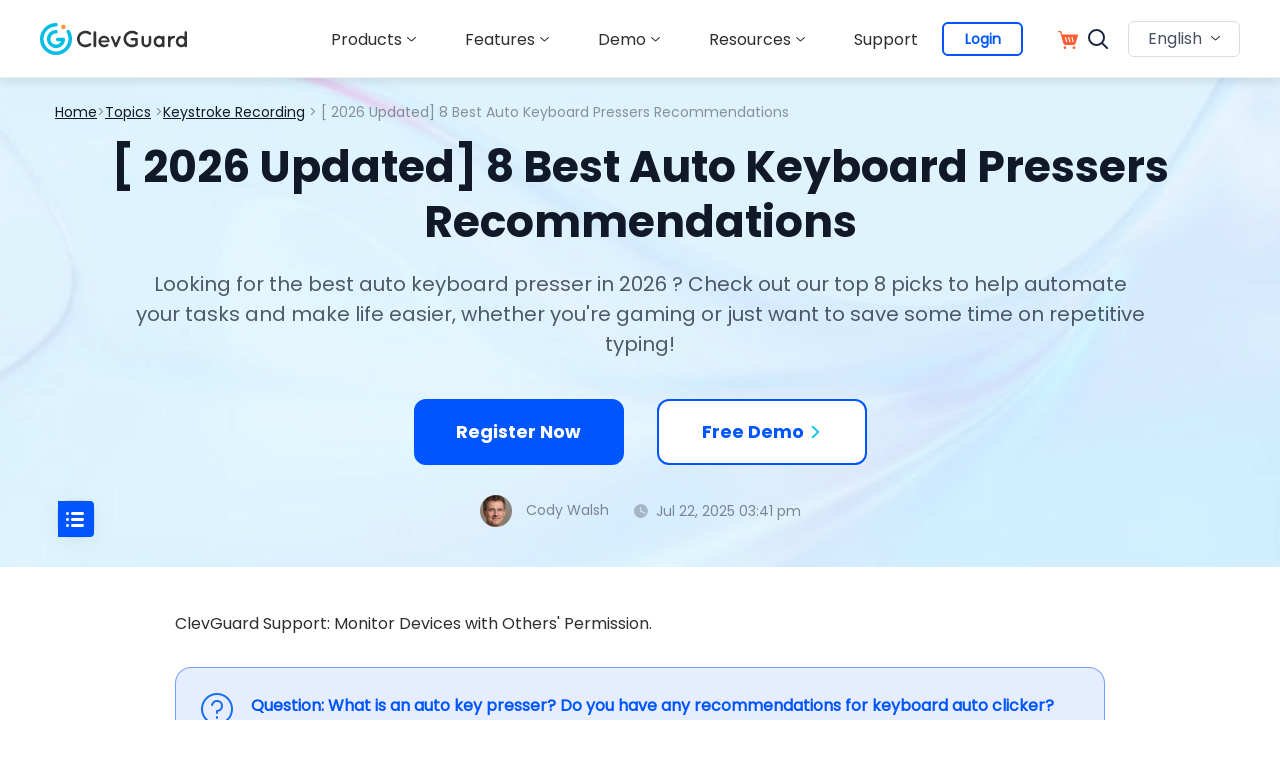

--- FILE ---
content_type: text/html; charset=utf-8
request_url: https://www.clevguard.com/keylogger/automatic-keyboard-presser/
body_size: 23665
content:
<!DOCTYPE html>
<html lang="en">
  <head>
    <meta charset="UTF-8" />
    <title>Top 8 Auto Key Pressers in  2026 : Simplify Your Tasks Effortlessly!</title>
    <meta name="keywords" content="auto key presser, auto keyboard presser, best auto key clicker, how to use auto keyboard presser" />
    <meta name="description" content="Check out our list of the 8 best auto keyboard pressers in  2026 . Find the right one to save time and simplify your workflow!" />
    <meta name="viewport" content="width=device-width, initial-scale=1, maximum-scale=5">
<!-- Google Tag Manager  -->
<script>
    (function (w, d, s, l, i) {
        w[l] = w[l] || [];
        w[l].push({
            'gtm.start': new Date().getTime(),
            event: 'gtm.js'
        });
        var f = d.getElementsByTagName(s)[0],
            j = d.createElement(s),
            dl = l != 'dataLayer' ? '&l=' + l : '';
        j.async = true;
        j.src =
            'https://www.googletagmanager.com/gtm.js?id=' + i + dl;
        f.parentNode.insertBefore(j, f); 
    })(window, document, 'script', 'dataLayer', 'GTM-MC8R5ZM');
</script>
<!-- End Google Tag Manager -->
<script type="text/javascript">
    (function(c,l,a,r,i,t,y){
    c[a]=c[a]||function(){(c[a].q=c[a].q||[]).push(arguments)};
    t=l.createElement(r);t.async=1;t.src="https://www.clarity.ms/tag/"+i;
    y=l.getElementsByTagName(r)[0];y.parentNode.insertBefore(t,y);
    })(window, document, "clarity", "script", "r3w1u0mqhp");
</script>
<script>
    window.dataLayer = window.dataLayer || [];
    function gtag(){dataLayer.push(arguments);}
    gtag('consent','default',{
        'ad_storage': 'denied',
        'analytics_storage': 'denied',
        'ad_user_data':'denied',
        'ad_personalization': 'denied',
        'wait_for_update': 500,
        'region': ['AT','BE','BG','CY','CZ','DE','DK','EE','ES','FI','FR','GR','HR','HU','IE','IT','LT','LU','LV','MT','NL','PL','PT','RO','SE','SI','SK']
    });
    dataLayer.push({'event': 'default_consent' });
</script>
<link rel="shortcut icon" href="https://images.clevguard.com/en/assets/images/common/favicon.ico" type="image/x-icon">
<link rel="stylesheet" href="/assets/css/dialog.css">
<link rel="stylesheet" href="/assets/css/activity/clevguard_video_popup.css">
<link rel="stylesheet" href="/assets/css/font.css">
<link rel="stylesheet" href="/assets/css/refactor_common.css">
<link rel="stylesheet" href="/assets/css/header.css">
<link rel="stylesheet" href="/assets/css/lib/animate.min.css">
<script>
    var panelUrl = "https://panel.clevguard.com";
</script>
    <link rel="canonical" href="https://www.clevguard.com/keylogger/automatic-keyboard-presser/" />
    <link rel="stylesheet" href="/assets/css/article/refactor_article.css" />
    <link rel="stylesheet" href="/assets/css/article/article_2023.css" />
    <script type="application/ld+json">{"@context":"https://schema.org","@type":"BreadcrumbList","itemListElement":[{"@type":"ListItem","position":1,"name":"Home","item":"https://www.clevguard.com"},{"@type":"ListItem","position":2,"name":"Keystroke Recording","item":"https://www.clevguard.com/keylogger/"},{"@type":"ListItem","position":3,"name":"[ 2026  Updated] 8 Best Auto Keyboard Pressers Recommendations"}]}</script> <script type="application/ld+json">{"@context":"https://schema.org","@type":"Article","author":{"@type":"Person","name":"Cody Walsh","url":"https://www.clevguard.com/authors/cody-walsh/"},"image":["https://images.clevguard.com/en/images/topics/press-keyboard.jpg"],"datePublished":"2019-04-16T11:47:06+08:00","dateModified":"2025-07-22T15:41:41+08:00","headline":"[ 2026  Updated] 8 Best Auto Keyboard Pressers Recommendations"}</script>  
    
  <meta property="og:image" content="https://images.clevguard.com/en/images/topics/press-keyboard.jpg">  </head>

  <body>
    <svg display="none" version="1.1" xmlns="http://www.w3.org/2000/svg">
      <symbol
        id="win-btn-icon"
        width="24"
        height="27"
        viewBox="0 0 24 27"
        fill="none"
      >
        <path
          d="M0 12.7895V5.32895L8.47059 3.45316V12.6616L0 12.7895ZM24 0V12.4342L9.88235 12.6474V3.14053L24 0ZM0 14.2105L8.47059 14.3384V24.0158L0 22.3816V14.2105ZM24 14.5658V27L9.88235 24.2858V14.3526L24 14.5658Z"
          fill="white"
        />
      </symbol>
      <symbol
        id="mac-btn-icon"
        width="24"
        height="27"
        viewBox="0 0 20 20"
        fill="none"
      >
        <g clip-path="url(#clip0_377_658)">
          <path
            d="M18.75 0.666504H11.1905C10.253 2.97958 9.53869 6.35343 9.33036 8.5781C9.27083 9.24109 9.80655 9.22635 9.80655 9.22635H11.2202C11.3839 9.22635 11.622 9.25582 11.756 9.38842C12.0238 9.63888 11.9643 9.90407 11.9792 10.0514C12.0089 11.3774 12.0982 12.3645 12.1875 13.8525C12.1875 13.8967 12.2024 14.0588 12.2024 14.1177C13.9286 13.6462 14.9702 12.5118 15.2827 12.2319C15.4464 12.0551 15.744 11.9814 16.0268 12.2171C16.3095 12.4676 16.2054 12.8801 16.0714 13.0275C15.7589 13.3369 14.5833 14.9427 12.3214 15.5026C12.4554 16.9022 12.6637 18.1693 12.8274 19.2448H18.75C19.4048 19.2448 19.9405 18.7144 19.9405 18.0661V1.84514C19.9405 1.19689 19.4048 0.666504 18.75 0.666504ZM15.253 7.22267C15.253 7.6352 14.9256 7.95932 14.5089 7.95932C14.0923 7.95932 13.7649 7.6352 13.7649 7.22267V5.74938C13.7649 5.33685 14.0923 5.01273 14.5089 5.01273C14.9256 5.01273 15.253 5.33685 15.253 5.74938V7.22267ZM10.8482 15.6057C10.4911 15.6499 10.3274 15.6794 9.94047 15.6647C6.59226 15.6352 4.46428 13.6168 4.03274 13.1895C3.86905 12.998 3.64583 12.6444 3.89881 12.2908C4.19643 11.8783 4.62798 12.0698 4.7619 12.1877C5.20833 12.6002 7.00893 14.2945 9.88095 14.3387C10.2679 14.3387 10.4167 14.3387 10.7589 14.3092C10.6845 13.3221 10.625 12.5118 10.6101 11.0827C10.6101 10.6849 10.2381 10.6849 10.2381 10.6849H8.31845C8.31845 10.6849 7.63393 10.788 7.69345 9.90407C8.06548 4.61494 9.70238 0.666504 9.70238 0.666504H1.19048C0.535714 0.666504 0 1.19689 0 1.84514V18.0514C0 18.6996 0.535714 19.23 1.19048 19.23H11.3393C11.3393 19.23 11.0714 17.9335 10.8482 15.6057ZM4.89583 5.74938C4.89583 5.33685 5.22321 5.01273 5.63988 5.01273C6.05655 5.01273 6.38393 5.33685 6.38393 5.74938V7.22267C6.38393 7.6352 6.05655 7.95932 5.63988 7.95932C5.22321 7.95932 4.89583 7.6352 4.89583 7.22267V5.74938Z"
            fill="white"
          />
        </g>
        <defs>
          <clipPath id="clip0_377_658">
            <rect
              width="20"
              height="18.6667"
              fill="white"
              transform="translate(0 0.666504)"
            />
          </clipPath>
        </defs>
      </symbol>
      <symbol
        width="24"
        height="24"
        viewBox="0 0 24 24"
        fill="none"
        fill="currentColor"
        id="close-scale-img"
      >
        <rect
          x="6.87598"
          y="5.00098"
          width="18.5593"
          height="2.65132"
          rx="1.32566"
          transform="rotate(45 6.87598 5.00098)"
          fill="#fff"
        />
        <rect
          x="19.998"
          y="6.87598"
          width="18.5593"
          height="2.65132"
          rx="1.32566"
          transform="rotate(135 19.998 6.87598)"
          fill="#fff"
        />
      </symbol>
      <symbol id="win-path" viewBox="0 0 32 32" fill="currentColor">
        <path
          d="m31.97 14.8513333v-14.83799996l-16.8846667 2.51733332v12.32066664zm-19.244 0v-12.12466664l-12.70666666 1.85733334v10.2673333zm2.3593333 2.3466667v12.322l16.8846667 2.42v-14.742zm-15.06666664 0v10.3653333l12.70666664 1.8333334v-12.1986667h-12.70599996z"
        />
      </symbol>
      <symbol id="mac-path" viewBox="0 0 32 32" fill="currentColor">
        <path
          d="m30.0306667.01708334h-12.0953334c-1.5 3.71733335-2.6426666 9.14-2.976 12.71466666-.0953333 1.066.762 1.042.762 1.042h2.262c.2613334 0 .6426667.0473333.8566667.26.4286667.4033333.3333333.8293333.3573333 1.066.0473334 2.1313333.1906667 3.7173333.3333334 6.1086667 0 .0713333.024.332.024.4266666 2.762-.758 4.4286666-2.5813333 4.9286666-3.0306666.2613334-.2846667.738-.4026667 1.19-.024.4526667.4026666.286 1.0653333.0713334 1.302-.5.4973333-2.3806667 3.0786666-6 3.978.2146666 2.2493333.548 4.286.81 6.0146666h9.476c1.0473333 0 1.9046666-.8526666 1.9046666-1.8946666v-26.06933336c0-1.042-.8573333-1.894-1.9046666-1.894zm-5.5953334 10.53666666c0 .6626667-.524 1.184-1.1906666 1.184-.6666667 0-1.19-.5213333-1.19-1.184v-2.368c0-.66266666.5233333-1.184 1.19-1.184.6666666 0 1.1906666.52133334 1.1906666 1.184zm-7.0473333 13.4726667c-.5713333.0706666-.8333333.1186666-1.4526667.0946666-5.3573333-.0473333-8.76199996-3.2913333-9.45199996-3.978-.262-.308-.61933334-.876-.21466668-1.444.476-.6633333 1.16666665-.3553333 1.38133334-.166.714.6626667 3.5946667 3.386 8.19 3.4566667.6193333 0 .8573333 0 1.4046667-.0466667-.1186667-1.5866666-.214-2.8893333-.238-5.186 0-.6393333-.5953334-.6393333-.5953334-.6393333h-3.0713333s-1.0953333.166-1-1.2546667c.5953333-8.49999996 3.2146667-14.84666664 3.2146667-14.84666664h-13.61933336c-1.04733334.00066668-1.90466668.854-1.90466668 1.89533334v26.0453333c0 1.0413334.85733334 1.894 1.90466668 1.894h16.23799996s-.4286666-2.0833333-.7853333-5.8246666zm-9.524-15.84000004c0-.66333335.524-1.18466666 1.19066666-1.18466666.66666665 0 1.19000004.52133334 1.19000004 1.184v2.368c0 .6626667-.52333339 1.184-1.19000004 1.184-.66666666 0-1.19066666-.5213333-1.19066666-1.184v-2.368z"
          transform="translate(0 1)"
        />
      </symbol>
      <symbol id="android-path" viewBox="0 0 20 20" fill="currentColor">
        <path
          d="M2.74 6.468c-.686 0-1.24.553-1.24 1.235v5.17c0 .682.556 1.234 1.24 1.234.684 0 1.238-.552 1.238-1.234v-5.17c0-.682-.554-1.235-1.239-1.235zm1.718 8.245c0 .728.593 1.318 1.323 1.318h.903v2.735c0 .681.556 1.234 1.239 1.234.685 0 1.24-.553 1.24-1.234V16.03h1.673v2.735c0 .681.556 1.234 1.24 1.234.684 0 1.238-.553 1.238-1.234V16.03h.903c.73 0 1.323-.59 1.323-1.318V6.7H4.458v8.012zm8.279-12.89l.865-1.57a.17.17 0 0 0-.068-.232.172.172 0 0 0-.233.068l-.876 1.586A5.994 5.994 0 0 0 10 1.17c-.87 0-1.691.182-2.425.504L6.699.09a.172.172 0 0 0-.233-.068.17.17 0 0 0-.068.232l.865 1.57c-1.699.876-2.848 2.54-2.848 4.448h11.168c.002-1.91-1.147-3.572-2.846-4.447zM7.459 4.258a.467.467 0 1 1-.001-.934.467.467 0 0 1 .001.934zm5.084 0a.467.467 0 1 1-.001-.934.467.467 0 0 1 .001.934zm4.718 2.211c-.685 0-1.24.553-1.24 1.235v5.17c0 .682.557 1.234 1.24 1.234.685 0 1.239-.552 1.239-1.234v-5.17c0-.682-.554-1.235-1.24-1.235z"
          fill-rule="nonzero"
        />
      </symbol>
      <symbol id="ios-path" viewBox="0 0 20 20" fill="currentColor">
        <path
          d="M12.768 3.247c.649-.843 1.14-2.033.963-3.247-1.062.074-2.302.757-3.024 1.646-.66.805-1.203 2.002-.992 3.165 1.162.037 2.357-.661 3.053-1.564zM18.5 14.674c-.465 1.039-.687 1.504-1.285 2.424-.836 1.286-2.012 2.886-3.47 2.897-1.294.015-1.629-.851-3.385-.841-1.757.01-2.125.859-3.422.846-1.458-.015-2.571-1.457-3.406-2.743C1.2 13.666.954 9.45 2.392 7.207 3.416 5.616 5.03 4.686 6.547 4.686c1.544 0 2.515.855 3.794.855 1.24 0 1.995-.857 3.78-.857 1.352 0 2.784.743 3.804 2.029-3.342 1.85-2.801 6.671.575 7.963v-.002z"
          fill-rule="nonzero"
        />
      </symbol>
      <symbol id="shop-path" viewBox="0 0 26 26" fill="currentColor">
        <path
          d="M9.95 19.5c.273.112.515.269.724.47.21.2.37.437.483.71.113.272.17.561.17.866 0 .305-.057.594-.17.867-.112.273-.273.51-.483.71-.21.2-.45.361-.724.482-.274.12-.564.18-.87.18-.322 0-.616-.06-.882-.18a2.533 2.533 0 0 1-.713-.482c-.209-.2-.37-.437-.483-.71a2.247 2.247 0 0 1-.169-.867c0-.305.056-.594.17-.866.112-.273.273-.51.482-.71a2.242 2.242 0 0 1 1.594-.638c.307 0 .597.056.87.168zm9.18-.12c.306 0 .6.056.882.168.281.112.523.269.724.47.202.2.363.437.484.71.12.273.18.562.18.866 0 .305-.06.594-.18.867-.121.273-.282.51-.484.71-.201.2-.443.361-.724.482a2.223 2.223 0 0 1-1.752 0 2.323 2.323 0 0 1-.713-.482 2.314 2.314 0 0 1-.483-.71 2.117 2.117 0 0 1-.18-.867c0-.304.06-.593.18-.866.121-.273.282-.51.483-.71.202-.201.44-.358.713-.47.274-.112.564-.168.87-.168zm4.058-13.674c.451 0 .802.06 1.051.18.25.12.427.269.532.445.105.177.153.366.145.566-.008.2-.036.373-.085.518l-.302.89c-.153.45-.326.943-.52 1.481a195.97 195.97 0 0 0-.567 1.601c-.185.53-.326.947-.423 1.252-.209.642-.475 1.087-.797 1.336-.322.249-.717.373-1.184.373H8.355l.362 2.167h12.176c.773 0 1.16.329 1.16.987 0 .32-.076.598-.23.83-.153.233-.454.35-.905.35H8.258c-.322 0-.591-.073-.809-.217a1.83 1.83 0 0 1-.543-.566 3.433 3.433 0 0 1-.35-.758 6.91 6.91 0 0 1-.206-.77 35.24 35.24 0 0 0-.133-.699c-.072-.369-.161-.83-.266-1.384a11513.967 11513.967 0 0 1-.737-3.912c-.306-1.621-.652-3.427-1.038-5.417H2.364a.98.98 0 0 1-.604-.18 1.574 1.574 0 0 1-.399-.434 1.665 1.665 0 0 1-.217-.541c-.04-.193-.06-.37-.06-.53 0-.32.108-.586.325-.794.218-.209.512-.313.882-.313h2.44c.322 0 .58.048.773.144a1.312 1.312 0 0 1 .701.819c.048.16.089.297.12.409.033.128.065.309.097.542.033.232.065.469.097.71.048.289.097.594.145.915h16.524z"
          fill-rule="nonzero"
        ></path>
      </symbol>
    </svg>
    <header class="base-header">
  <div class="base-maxwidth">
      <div class="header-logo">
          <img src="https://images.clevguard.com/en/assets/common/header/menu_icon.svg" alt="Menu" class="mobile-menu"
              loading="lazy">
          <a data-ga='{"event":"navi_click_button","category":"cg_logo"}' href="/">
              <img src="https://images.clevguard.com/en/assets/activity/fifth_anniversary_sales/clevguard_logo-small.svg"
                  alt="clevguard" loading="lazy">
          </a>
      </div>
      <div class="header-right-list">
          <div class="close-menu">
              <img src="https://images.clevguard.com/en/assets/common/header/close_menu.svg" alt="Close"
                  loading="lazy">
          </div>
          <div class="header-nav">
              <div class="header-products">
                  <p class="nav-name">Products<i class="header-arrow"></i></p>
                  <div class="product-bg">
                    <div class="prdouct-nav-list-container">
                      <div class="product-nav-list-item">
                        <div class="product-nav-list-item-title">Parental Control & App Monitoring:</div>
                        <ul class="product-nav-first-list-item-container">
                          <li>
                            <img
                                src="https://images.clevguard.com/en/assets/common/product-icon/kidsguardpro_icon.svg"
                                alt="kidsguardpro"
                                loading="lazy"
                              />
                            <div class="product-nav-list-item-right">
                              <div class="nav-list-product-name"><a data-ga='{"event":"navi_click_button","label":"kidsguard_pro","category":"products"}' href="/parental-control-app/">KidsGuard Pro</a></div>
                              <div class="nav-list-product-desc">All-in-one Parental Monitoring App</div>
                            </div>
                          </li>
                          <li>
                            <img
                                src="https://images.clevguard.com/en/assets/common/product-icon/whatapp_icon.svg"
                                alt="whatapp"
                                loading="lazy"
                              />
                            <div class="product-nav-list-item-right">
                              <div class="nav-list-product-name"><a data-ga='{"event":"navi_click_button","label":"kidsguard_for_whatsapp","category":"products"}' href="/whatsapp-monitoring/">KidsGuard for WhatsApp</a></div>
                              <div class="nav-list-product-desc">WhatsApp Monitoring Tool</div>
                            </div>
                          </li>
                          <li>
                            <img
                                src="https://images.clevguard.com/en/assets/common/product-icon/monivisor_icon.svg"
                                alt="monivisor"
                                loading="lazy"
                              />
                            <div class="product-nav-list-item-right">
                              <div class="nav-list-product-name"><a data-ga='{"event":"navi_click_button","label":"monivisor","category":"products"}' href="/computer-monitoring-software/">MoniVisor</a></div>
                              <div class="nav-list-product-desc">Best Computer Monitoring Software</div>
                            </div>
                          </li>
                          <li>
                            <img
                                src="https://images.clevguard.com/en/assets/overview/whatsapp_sceen/whatsapp-status-seen.svg"
                                alt="WspSeen"
                                loading="lazy"
                              />
                            <div class="product-nav-list-item-right">
                              <div class="nav-list-product-name"><a data-ga='{"event":"navi_click_button","label":"wspseen","category":"products"}' href="/whatsapp-online-tracker/">WspSeen</a></div>
                              <div class="nav-list-product-desc">WhatsApp Online Tracker</div>
                            </div>
                          </li>
                        </ul>
                      </div>

                      <div class="product-nav-list-item">
                        <ul class="product-nav-sec-list-item-container">
                          <li>
                            <img src="https://images.clevguard.com/en/assets/common/product-icon/kidsguardpro_icon.svg"
                              alt="kidsguardpro" loading="lazy">
                            <a data-ga='{"event":"navi_click_button","label":"kidsguard_pro_for_ios","category":"products"}' href="/parental-control-iphone/">KidsGuard Pro for iOS</a>
                          </li>
                          <li>
                            <img src="https://images.clevguard.com/en/assets/overview/icloud_parental_control/icloud_icon.png"
                              alt="iCloud" loading="lazy">
                            <a data-ga='{"event":"navi_click_button","label":"kidsguard_pro_for_icloud","category":"products"}' href="/icloud-parental-control/">KidsGuard Pro for iCloud</a>
                          </li>
                          <li>
                            <img src="https://images.clevguard.com/en/assets/common/product-icon/kidsguard_icon.svg"
                              alt="KidsGuard for Children" loading="lazy">
                            <a data-ga='{"event":"navi_click_button","label":"kidsguard_for_children","category":"products"}' href="/phone-parental-control/">KidsGuard for Children</a>
                          </li>
                          <li>
                            <img src="https://images.clevguard.com/en/assets/common/product-icon/tg-seen-icon.svg"
                              alt="TGSeen" loading="lazy">
                            <a data-ga='{"event":"navi_click_button","label":"tgseen","category":"products"}' href="/telegram-last-seen-tracker/">TGSeen</a>
                          </li>
                          <li>
                            <img
                                src="https://images.clevguard.com/enassets/images/home_index/facebook-logo-icon.svg"
                                alt="facebook-monitor"
                                loading="lazy"
                              />
                            <a data-ga='{"event":"navi_click_button","label":"kidsguard_for_facebook","category":"products"}' href="/facebook-monitor/">KidsGuard for Facebook</a>
                          </li>
                          <li>
                            <img
                                src="https://images.clevguard.com/enassets/images/home_index/snapchat-icon.svg"
                                alt="snapchat-monitor"
                                loading="lazy"
                              />
                            <a data-ga='{"event":"navi_click_button","label":"kidsguard_for_snapchat","category":"products"}' href="/snapchat-monitoring/">KidsGuard for Snapchat</a>
                          </li>
                          <li>
                            <img
                                src="https://images.clevguard.com/enassets/images/home_index/tiktok-icon.svg"
                                alt="tiktok-monitor"
                                loading="lazy"
                              />
                            <a data-ga='{"event":"navi_click_button","label":"kidsguard_for_tiktok","category":"products"}' href="/tiktok-monitoring/">KidsGuard for TikTok</a>
                          </li>
                          <li>
                            <img
                                src="https://images.clevguard.com/en/assets/common/product-icon/line_icon.svg"
                                alt="line"
                                loading="lazy"
                              />
                            <a data-ga='{"event":"navi_click_button","label":"kidsguard_for_line","category":"products"}' href="/line-monitoring.html">KidsGuard for LINE</a>
                          </li>
                        </ul>
                      </div>

                      <div class="product-nav-list-line"></div>

                      <div class="product-nav-list-item">
                        <div class="product-nav-third-list-item-block">
                          <div class="product-nav-list-item-title">Privacy & Identity Tools:</div>
                          <ul class="product-nav-third-list-item-container">
                            <li>
                              <img
                                src="https://images.clevguard.com/en/assets/common/product-icon/clevgo_icon.svg"
                                alt="clevgo_icon"
                                loading="lazy"
                              />
                              <div class="product-nav-list-item-right">
                                <div class="nav-list-product-name"><a data-ga='{"event":"navi_click_button","label":"clevgo","category":"products"}' href="/location-changer/">ClevGo</a></div>
                                <div class="nav-list-product-desc">Best Location Changer</div>
                              </div>
                            </li>
                            <li>
                              <img
                                src="https://images.clevguard.com/en/assets/common/product-icon/clevguard_icon.svg"
                                alt="clevguard"
                                loading="lazy"
                              />
                              <div class="product-nav-list-item-right">
                                <div class="nav-list-product-name"><a data-ga='{"event":"navi_click_button","label":"clevguard_anti_spyware","category":"products"}' href="/android-spyware-detection/">ClevGuard</a></div>
                                <div class="nav-list-product-desc">Best Antispy App for Mobile</div>
                              </div>
                            </li>
                            <li>
                              <img
                                src="https://images.clevguard.com/en/assets/overview/clevfinder/clev-finder-icon.svg"
                                alt="clevfinder_icon"
                                loading="lazy"
                              />
                              <div class="product-nav-list-item-right">
                                <div class="nav-list-product-name"><a data-ga='{"event":"navi_click_button","label":"clevfinder","category":"products"}' href="/clevfinder/">ClevFinder</a></div>
                                <div class="nav-list-product-desc">Reliable Reverse Phone Lookup</div>
                              </div>
                            </li>
                         
                          </ul>
  
                          
                        </div>
                      </div>
                    </div>
                        
                  </div>
              </div>
              <div class="header-products header-demo">
                  <p class="nav-name link">Features<i class="header-arrow"></i></p>
                  <div class="product-bg feature-bg">
                      <a data-ga='{"event":"navi_click_button","label":"parental_control","category":"features"}' class="product-bg-card" href="/parental-control-reviews-and-testimonials/">
                          <img src="https://images.clevguard.com/en/assets/common/index/parent_contorl_icon.svg"
                              alt="Parental control" loading="lazy">
                          Parental Control
                      </a>
                      <a data-ga='{"event":"navi_click_button","label":"whatsapptracker","category":"features"}' class="product-bg-card" href="/whatsapp-tracker/">
                          <img src="https://images.clevguard.com/en/assets/overview/features/whatsapp_icon.svg"
                              alt="WhatsApp Tracker" loading="lazy">
                          WhatsApp Tracker
                      </a>
                      <a data-ga='{"event":"navi_click_button","label":"line_tracker","category":"features"}' class="product-bg-card" href="/line-tracker/">
                          <img src="https://images.clevguard.com/en/assets/overview/features/line_icon.svg"
                              alt="WhatsApp Tracker" loading="lazy">
                          LINE Tracker
                      </a>
                      <a data-ga='{"event":"navi_click_button","label":"email_tracking","category":"features"}' class="product-bg-card" href="/email-tracker/">
                          <img src="https://images.clevguard.com/en/assets/overview/features/email_icon.svg"
                              alt="Email Tracking Software" loading="lazy">
                          Email Tracking
                      </a>
                      <a data-ga='{"event":"navi_click_button","label":"gps_phone_location","category":"features"}' class="product-bg-card" href="/phone-location-tracker/">
                          <img src="https://images.clevguard.com/en/assets/overview/features/contact_tracker_icon.svg"
                              alt="GPS phone Location Tracker" loading="lazy">
                          GPS Phone Location
                      </a>
                      <a data-ga='{"event":"navi_click_button","label":"geofencing_app","category":"features"}' class="product-bg-card" href="/geofencing/">
                          <img src="https://images.clevguard.com/en/assets/overview/features/geoforce_icon.svg"
                              alt="Geofencing App" loading="lazy">
                          Geofencing App
                      </a>
                      <a data-ga='{"event":"navi_click_button","label":"hidden_call_recorder","category":"features"}' class="product-bg-card" href="/hidden-call-recorder/">
                          <img src="https://images.clevguard.com/en/assets/overview/features/hidden_call_recorder_icon.svg"
                              alt="Hidden Call Recorder App" loading="lazy">
                          Hidden Call Recorder
                      </a>
                      <a data-ga='{"event":"navi_click_button","label":"keylogger_for_android","category":"features"}' class="product-bg-card" href="/keylogger-android/">
                          <img src="https://images.clevguard.com/en/assets/overview/features/keylogger_android_icon.svg"
                              alt="Keylogger for Android" loading="lazy">
                          Keylogger for Android
                      </a>
                      <a data-ga='{"event":"navi_click_button","label":"more_features","category":"features"}' class="product-bg-card" href="/features-hub/">
                          More Features >>
                      </a>
                  </div>
              </div>
              <div class="header-products header-demo">
                  <p class="nav-name link">Demo<i class="header-arrow"></i></p>
                  <div class="product-bg">
                    <div class="demo-nav-list-container">
                      <ul class="demo-nav-first-list-item">
                        <li>
                          <img src="https://images.clevguard.com/en/assets/common/product-icon/kidsguardpro_icon.svg"
                              alt="kidsguardpro" loading="lazy">
                          <a data-ga='{"event":"navi_click_button","label":"kidsguard_pro","category":"demo"}' href="https://demo.clevguard.com/">KidsGuard Pro</a>
                        </li>
                        <li>
                          <img src="https://images.clevguard.com/en/assets/common/product-icon/whatapp_icon.svg"
                              alt="whatapp" loading="lazy">
                          <a data-ga='{"event":"navi_click_button","label":"kidsguard_for_whatsapp","category":"demo"}' href="https://demo.clevguard.com/whatsapp-dashboard">KidsGuard for WhatsApp</a>
                        </li>
                        <li>
                          <img src="https://images.clevguard.com/en/assets/common/product-icon/monivisor_icon.svg"
                              alt="monivisor" loading="lazy">
                          <a data-ga='{"event":"navi_click_button","label":"monivisor","category":"demo"}' href="https://demo.clevguard.com/monivisor-dashboard-win">MoniVisor</a>
                        </li>
                        <li>
                          <img src="https://images.clevguard.com/en/assets/overview/whatsapp_sceen/whatsapp-status-seen.svg"
                              alt="whatsapp status seen" loading="lazy">
                          <a data-ga='{"event":"navi_click_button","label":"wspseen","category":"demo"}' href="https://demo.clevguard.com/whatsapp-status-dashboard">WspSeen</a>
                        </li>
                      </ul>

                      <ul class="demo-nav-sec-list-item">
                        <li>
                            <img src="https://images.clevguard.com/en/assets/common/product-icon/kidsguardpro_icon.svg"
                              alt="kidsguardpro" loading="lazy">
                            <a data-ga='{"event":"navi_click_button","label":"kidsguard_pro_for_ios","category":"demo"}' href="https://demo.clevguard.com/ios-dashboard">KidsGuard Pro for iOS</a>
                          </li>
                          <li>
                            <img src="https://images.clevguard.com/en/assets/overview/icloud_parental_control/icloud_icon.png"
                              alt="iCloud" loading="lazy">
                            <a data-ga='{"event":"navi_click_button","label":"kidsguard_pro_for_icloud","category":"demo"}' href="https://demo.clevguard.com/icloud-dashboard">KidsGuard Pro for iCloud</a>
                          </li>
                          <li>
                            <img src="https://images.clevguard.com/en/assets/common/product-icon/kidsguard_icon.svg"
                              alt="KidsGuard for Children" loading="lazy">
                            <a data-ga='{"event":"navi_click_button","label":"kidsguard_for_children","category":"demo"}' href="https://demo.clevguard.com/children-dashboard">KidsGuard for Children</a>
                          </li>
                          <li>
                            <img src="https://images.clevguard.com/en/assets/common/product-icon/tg-seen-icon.svg"
                              alt="TGSeen" loading="lazy">
                            <a data-ga='{"event":"navi_click_button","label":"tgseen","category":"demo"}' href="https://demo.clevguard.com/telegram-status-dashboard">TGSeen</a>
                          </li>
                          <li>
                            <img
                                src="https://images.clevguard.com/enassets/images/home_index/facebook-logo-icon.svg"
                                alt="facebook-monitor"
                                loading="lazy"
                              />
                            <a data-ga='{"event":"navi_click_button","label":"kidsguard_for_facebook","category":"demo"}' href="https://demo.clevguard.com/facebook-dashboard">KidsGuard for Facebook</a>
                          </li>
                          <li>
                            <img
                                src="https://images.clevguard.com/enassets/images/home_index/snapchat-icon.svg"
                                alt="snapchat-monitor"
                                loading="lazy"
                              />
                            <a data-ga='{"event":"navi_click_button","label":"kidsguard_for_snapchat","category":"demo"}' href="https://demo.clevguard.com/snapchat-dashboard">KidsGuard for Snapchat</a>
                          </li>
                          <li>
                            <img
                                src="https://images.clevguard.com/enassets/images/home_index/tiktok-icon.svg"
                                alt="tiktok-monitor"
                                loading="lazy"
                              />
                            <a data-ga='{"event":"navi_click_button","label":"kidsguard_for_tiktok","category":"demo"}' href="https://demo.clevguard.com/tiktok-dashboard">KidsGuard for TikTok</a>
                          </li>
                          <li>
                            <img
                                src="https://images.clevguard.com/en/assets/common/product-icon/line_icon.svg"
                                alt="line"
                                loading="lazy"
                              />
                            <a data-ga='{"event":"navi_click_button","label":"kidsguard_for_line","category":"demo"}' href="https://demo.clevguard.com/line-dashboard">KidsGuard for LINE</a>
                          </li>
                      </ul>
                    </div>
                  </div>
              </div>
              <div class="header-products">
                  <p class="nav-name">Resources<i class="header-arrow"></i></p>
                  <div class="product-bg header-resource-bg">
                      <div class="category-list header-resource base-maxwidth">
                          <ul data-group-ga='{"event":"navi_click_button","label":"article","category":"resources"}'>
                              <li class="product-category">
                                  <p class="category-name"><a href="/parental-control/" target="_blank">Parental Control</a></p>
                                  <a class="product-item" href="/parental-control/bypass-youtube-age-restriction" target="_blank">How Kids Bypass Youtube Age Restriction: Parent Should Know</a>
                                  <a class="product-item" href="/parental-control/games-not-blocked-by-school" target="_blank">What Games Not Blocked By School</a>
                                  <a class="product-item"
                                      href="/parental-control/recover-deleted-messages" target="_blank">How to Recover Deleted Messages</a>
                                  <a class="product-item"
                                      href="/track/what-apps-do-cheaters-use/" target="_blank">What Apps Do Cheaters Use? You Should Know</a>
                                  <a class="product-item" href="/parental-control/how-to-put-parental-controls-on-iphone-from-android" target="_blank">How to Put Parental Control on iPhone from Android</a>
                              </li>
                              <li class="product-category">
                                  <p class="category-name"><a href="/whatsapp/" target="_blank">WhatsApp Monitoring</a></p>
                                  <a class="product-item"
                                      href="/whatsapp/how-to-take-screenshots-of-whatsapp-view-once-images.html"
                                      target="_blank">How to Take Screenshots of WhatsApp View Once Images?</a>
                                  <a class="product-item"
                                      href="/monitor/how-to-check-who-is-chatting-with-whom-on-whatsapp/"
                                      target="_blank">Check Who is Chatting with Whom on WhatsApp</a>
                                  <a class="product-item"
                                      href="/whatsapp/how-to-get-notification-when-someone-is-online-on-whatsapp/"
                                      target="_blank"> How to Get Notification When Someone Is Online on WhatsApp</a>
                                  <a class="product-item"
                                      href="/whatsapp/best-hidden-whatsapp-status-viewer/"
                                      target="_blank">2024 Best Hidden Status Viewer</a>
                                  <a class="product-item"
                                      href="/whatsapp/how-to-check-call-history-in-whatsapp-web/"
                                      target="_blank">How to Check Call History in WhatsApp Web</a>
                              </li>
                              <li class="product-category">
                                  <p class="category-name"><a href="/computer-monitoring/" target="_blank">Computer Monitoring</a></p>
                                  <a class="product-item"
                                      href="/computer-monitoring/how-to-find-incognito-history/" target="_blank">How to See Incognito
                                      History</a>
                                  <a class="product-item"
                                      href="/computer-monitoring/parental-control-software-on-laptop/" target="_blank">Best Parental
                                      Control Software for PC</a>
                                  <a class="product-item"
                                      href="/computer-monitoring/educational-computer-games" target="_blank">Educational Computer Games</a>
                                  <a class="product-item"
                                      href="/computer-monitoring/how-to-track-a-stolen-laptop" target="_blank">How to Track a Stolen Laptop</a>
                                  <a class="product-item" href="/computer-monitoring/keylogger-for-windows/">Best
                                      Keystroke Recorders for Windows</a>
                              </li>
                              <li class="product-category">
                                  <p class="category-name"><a href="/track/" target="_blank">Cell Phone Tracking</a></p>
                                  <a class="product-item" href="/track/how-to-get-call-history-of-any-number/">How to
                                    Get Call History of Any Mobile</a>
                                <a class="product-item" href="/track/free-cell-phone-tracker-by-number/">Free Cell Phone Trackers Online with Location</a>
                                <a class="product-item"
                                    href="/monitor/how-to-see-someones-activity-on-instagram/">See Someone's
                                    Activity on Instagram</a>
                                <a class="product-item"
                                    href="/track/what-apps-do-cheaters-use/">What Apps Do Cheaters Use? You Should Know</a>
                                <a class="product-item" href="/track/incognito-search-history/">View Someone's
                                    Incognito History on Android and iPhone</a>
                              </li>
                              
                              <li class="product-category">
                                  <p class="category-name"><a href="/online/" target="_blank">WhatsApp Online Tracker</a></p>
                                  <a class="product-item"
                                      href="https://www.clevguard.com/online/whatsapp-online-status-tracker/">2024 Top
                                      WhatsApp Online Tracker</a>
                                  <a class="product-item"
                                      href="https://www.clevguard.com/online/whatsapp-online-notification/">How to Get
                                      Notification When Someone Is Online on WhatsApp</a>
                                  <a class="product-item"
                                      href="https://www.clevguard.com/online/how-to-know-if-someone-freeze-last-seen-on-whatsapp/">How
                                      to Know If Someone Freeze Last Seen on WhatsApp?</a>
                                  <a class="product-item"
                                      href="https://www.clevguard.com/online/whatsapp-spy-online-tracker/">Top
                                      WhatsApp Spy Online Tracker for Anyone</a>
                                  <a class="product-item"
                                      href="https://www.clevguard.com/whatsapp/how-to-know-if-someone-is-online-on-whatsapp">How
                                      to Know If Someone Is Online on WhatsApp?</a>
                              </li>
                          </ul>
                          <a data-ga='{"event":"navi_click_button","label":"more_tips","category":"resources"}' class="more-resource" href="https://blog.clevguard.com/" target="_blank">More Tips >></a>
                      </div>
                  </div>
              </div>
              <a data-ga='{"event":"navi_click_button","category":"support"}' class="nav-name support" href="/support-center/">Support</a>
              <i class="border-left"></i>
              <a data-ga='{"event":"navi_click_button","category":"login"}' class="header-login" data-usage="top-login" href="javascript:">
                  <span>Login</span>
              </a>
              <div id="Login"></div>
            </div>
          <a class="header-store-icon" data-ga='{"event":"navi_click_button","category":"store"}' href="/store/" aria-label="store"><img src="https://images.clevguard.com/en/assets/common/header/store_icon.svg" alt="store_icon"></a>
          <div data-ga='{"event":"navi_click_button","category":"search"}' class="search-box">
              <form action="/search/" id="header-search-form" target="_parent">
                  <label for="search-submit">
                      <img src="https://images.clevguard.com/en/assets/common/header/search_icon2.svg" alt="Search"
                          loading="lazy">
                  </label>
                  <div class="search-t">
                      <input name="cx" value="a3c7854ef8b1649a6" type="hidden">
                      <input name="cof" value="FORID:10" type="hidden">
                      <input name="ie" value="UTF-8" type="hidden">
                      <input value="" aria-label="search" name="q" id="header-search-keywords" class="ac-input" placeholder="Search"
                          size="10" autocomplete="off" type="text">
                  </div>
                  <input name="sa" id="search-submit" value="Search" type="submit">
              </form>
              <img class="open-search" src="https://images.clevguard.com/en/assets/common/header/search_icon.svg"
                  alt="SearchBtn" loading="lazy">
              <img class="close-search" src="https://images.clevguard.com/en/assets/common/header/close_search.svg"
                  alt="CloseBtn" loading="lazy">
          </div>
          <div class="lang-box">
              <div class="bot-relate">
                  English <i class="header-arrow"></i>
              </div>
              <ul class="other-lang">
                  <li><a href="https://www.clevguard.com/es/">Español</a></li>
                  <li><a href="https://www.clevguard.fr/">Français</a></li>
                  <li><a href="https://www.clevguard.com/tw/">繁体中文</a></li>
                  <li><a href="https://www.clevguard.jp">日本語</a></li>
                  <li><a href="https://www.clevguard.com.br/">Português</a></li>
                  <li><a href="https://www.clevguard.com/de/">Deutsch</a></li>
              </ul>
          </div>
      </div>
      <a data-ga='{"event":"navi_click_button","category":"login"}' class="mobile-header-login" data-usage="top-login" href="javascript:">
        <span>Login</span>
      </a>
      <a class="pc-hidden" data-ga='{"event":"navi_click_button","category":"store"}' href="/store/" aria-label="store"><img src="https://images.clevguard.com/en/assets/common/header/store_icon.svg" alt="store_icon"></a>
  </div>
</header>
    <div class="pop-article"></div>

    <div class="cg_article article_2023">
      <div class="cg_article-title">
        <div class="title-container container-sm">
          <div class="crumbs-nav">
            <a href="/">Home</a><span>></span><a href="/topic/">Topics</a>
            <span>></span
            ><a href="/keylogger/">Keystroke Recording</a>
            <span>> [ 2026  Updated] 8 Best Auto Keyboard Pressers Recommendations</span>
          </div>
          <h1>[ 2026  Updated] 8 Best Auto Keyboard Pressers Recommendations</h1>
          <p class="title-desc">Looking for the best auto keyboard presser in  2026 ? Check out our top 8 picks to help automate your tasks and make life easier, whether you're gaming or just want to save some time on repetitive typing!</p>
          <div class="article-btn">
                    <a href="https://account.clevguard.com/register/" class="btn-box" id="buy-now">Register Now</a>
                    <a href="https://demo.clevguard.com/monivisor-dashboard-win" class="btn-box">
                       Free Demo
                         <svg xmlns="http://www.w3.org/2000/svg" width="12" height="14" viewBox="0 0 12 14" fill="none">
                            <path d="M9.79087 6.51406L4.2248 1.19806C3.94838 0.934061 3.48977 0.934061 3.21335 1.19806C2.93693 1.46206 2.93693 1.90006 3.21335 2.16406L8.27057 7.00006L3.20707 11.8361C2.93065 12.1001 2.93065 12.5381 3.20707 12.8021C3.48349 13.0661 3.94209 13.0661 4.21851 12.8021L9.78459 7.48606C10.0736 7.21606 10.0673 6.78406 9.79087 6.51406Z" fill="#00BDE3" stroke="#00BDE3" stroke-width="0.5"/>
                        </svg>
                    </a>
                </div>
          <div class="active-author">
            <a href="/authors/cody-walsh/">
              <img src="https://images.clevguard.com/en/assets/authors/cody-walsh.jpg" alt="Cody Walsh icon" />
              <span>Cody Walsh</span>
            </a>
            <p>
              <svg
                xmlns="http://www.w3.org/2000/svg"
                width="15"
                height="15"
                viewBox="0 0 15 15"
                fill="none"
              >
                <path
                  d="M7.858.173A6.92 6.92 0 0 0 .924 7.107c0 3.84 3.13 6.933 6.934 6.933a6.92 6.92 0 0 0 6.933-6.933c0-3.84-3.129-6.934-6.933-6.934zm4.515 9.031a.536.536 0 0 1-.497.32c-.072 0-.143 0-.214-.035L7.573 7.64a.558.558 0 0 1-.32-.498v-3.84c0-.284.25-.533.534-.533.284 0 .533.249.533.533v3.52l3.769 1.707c.284.107.391.391.284.675z"
                  fill="#7A8596"
                  fill-opacity=".54"
                />
              </svg>
              <span> Jul 22, 2025 03:41 pm </span>
            </p>
          </div>
        </div>
      </div>
      <!--article_left_2023 -->
      <div class="left-list-new open">
                                <div class="tabBox-top">
                                    <div class="tabBox-title">
                                        <b>
                                            Related Articles
                                        </b>
                                        <span class="show-tip">
                                            <svg xmlns="http://www.w3.org/2000/svg"
                                            width="16" height="16" viewBox="0 0 16 16" fill="none">
                                                <path fill-rule="evenodd" clip-rule="evenodd" d="M4.46447 5.38374C4.21063 5.1299 4.21063 4.71834 4.46447 4.4645C4.71831 4.21066 5.12987 4.21066 5.38371 4.4645L8.00001 7.0808L10.6163 4.4645C10.8701 4.21066 11.2817 4.21066 11.5355 4.4645C11.7894 4.71834 11.7894 5.1299 11.5355 5.38374L8.91924 8.00004L11.5355 10.6163C11.7894 10.8702 11.7894 11.2817 11.5355 11.5356C11.2817 11.7894 10.8701 11.7894 10.6163 11.5356L8.00001 8.91927L5.38371 11.5356C5.12987 11.7894 4.71831 11.7894 4.46447 11.5356C4.21063 11.2817 4.21063 10.8702 4.46447 10.6163L7.08077 8.00004L4.46447 5.38374Z"
                                                fill="black" fill-opacity="0.4" />
                                            </svg>
                                        </span>
                                        <span class="hide-tip">
                                            <svg xmlns="http://www.w3.org/2000/svg" width="36" height="36" viewBox="0 0 36 36" fill="none">
                                              <rect x="9" y="11" width="3" height="3" rx="1.5" fill="white"/>
                                              <rect x="9" y="17" width="3" height="3" rx="1.5" fill="white"/>
                                              <rect x="9" y="23" width="3" height="3" rx="1.5" fill="white"/>
                                              <rect x="14" y="11" width="13" height="3" rx="1.5" fill="white"/>
                                              <rect x="14" y="17" width="13" height="3" rx="1.5" fill="white"/>
                                              <rect x="14" y="23" width="13" height="3" rx="1.5" fill="white"/>
                                            </svg>
                                        </span>
                                    </div>
                                    <ul class="tabNav-side list-side" id="asideList">
                                        <li class="actived"><div class="article-list-title">
                                Keystroke Recording
                                <svg xmlns="http://www.w3.org/2000/svg"
                                width="10" height="10" viewBox="0 0 10 10" fill="none">
                                    <path d="M9 6L5 2L1 6" stroke="#101829" stroke-width="1.5" stroke-linecap="round"
                                    stroke-linejoin="round" />
                                </svg>
                            </div>
                            <div class="article-list list-side"><p><a href="/keylogger/top-keylogger-for-android/">10 Best Keyloggers for Android - Can't Miss in  2026 </a></p></div></li>
                                    </ul>
                                    <div class="tabside-social-media">
                                        <a href="https://www.facebook.com/ClevGuard/" class="facebook-btn"></a>
                                        <a href="https://www.youtube.com/@clevguardsoftware" class="youtube-btn"></a>
                                        <a href="https://discord.gg/NTZjpVMbHK" class="discord-btn"></a>
                                        <a href="javascript: void(0)" class="share-btn"></a>
                                    </div>
                                </div>
                            </div>
      <!-- article_left_2023-->
      <div class="container container-sm">
        <div class="article_content">
          <div id="content-related-search"></div>

          <div class="content">
            <p>ClevGuard Support: Monitor Devices with Others' Permission.</p>
            <div class="question">
    <span>Question: What is an auto key presser? Do you have any recommendations for keyboard auto clicker?</span>
</div>

<p><strong>Auto key presser</strong> is a tool that can press a specified key automatically. Some games require the user to hold a key continuously. You can use keyboard auto clicker to do this. You can also specify a fixed time to generate a keypress event. The main function of this software is to make the experience of playing games and developing a program much easier and convenient. This post will tell you all about the auto keyboard presser and will recommend the top 8 apps for you. Also, a small part to introduce the <a href="#10">computer keyboard monitoring solution</a> is for you if you are interested in.</p>

<p class="text-center"><picture> <source type="image/webp" srcset="https://images.clevguard.com/en/images/topics/press-keyboard.webp"> <img loading="lazy" src="https://images.clevguard.com/en/images/topics/press-keyboard.jpg" alt="press keyboard"/> </picture></p>

<div class="collapse-box">
<div class="collapse active">
<h4 class="collapse-title">Table of Contents</h4>
<div class="callapse-content" style="display: block;">
<p class="collapse-p"><strong>Part 1:</strong><a href="#1"> Top 8 Auto Key Pressers Recommendation</a></p>
<ol class="collapse-ol list-paddingleft-2">
<li><a href="#2"> Macro Toolworks</a></li>
<li><a href="#3"> TinyTask</a></li>
<li><a href="#4"> Auto Keyboard Presser</a></li>
<li><a href="#5"> Auto Keyboard by Murgee</a></li>
<li><a href="#6"> Perfect Keyboard</a></li>
<li><a href="#7"> Macro Recorder</a></li>
<li><a href="#8"> Auto Clicker Auto Keybot</a></li>
<li><a href="#9"> Auto Macro Recorder</a></li>
</ol>
<p class="collapse-p"><strong>Part 2:</strong><a href="#10"> How to Hack and Monitor Keyboard Clicker and Presser on Windows</a><em class="hot-icon"></em></p>
</div>
</div>

<h2 id=1>Part 1. Top 8 Auto Key Pressers Recommendation</h2>

<p>We've compiled a list of the top 8 auto key clickers for you to choose from; let's have a look at them all.</p>

<h3 id=2>1. Macro Toolworks</h3>

<p>Macro auto keyboard presser is a powerful software that is readily available for Windows PCs and laptops. With the help of this auto keyboard clicker, you can record macros and even create macros in an easy way using the macro editor. These macros can be played back on any Windows web page or app. </p>

<p>Depending on your individual need you can trigger these macros in multiple ways including text shortcuts, auto-complete capability, mouse clicks, keyboard hot-keys, etc.</p>

<p class="text-center"><picture> <source type="image/webp" srcset="https://images.clevguard.com/en/assets/overview/parental_control_app/macro-auto-keyboard-presser.webp"> <img loading="lazy" src="https://images.clevguard.com/en/assets/overview/parental_control_app/macro-auto-keyboard-presser.jpg" alt="macro toolworks keyboard auto clicker" width="700"/> </picture></p>

<div class="features-min">
		<h4>Features:</h4>
        <ul class="yellow-hook list-paddingleft-2">
<li><p>Open multiple macro files</p></li>
<li><p>UI in multiple languages</p></li>
<li><p>All macro files are encrypted</p></li>
<li><p>Search within the available macros</p></li>
<li><p>Smart macro recorder</p></li>
        </ul>
    </div>

<div class="text-center">
        <ul class="columns-blue list-paddingleft-2">
            <h4>Pros:</h4>
			<li><p>You can easily create, modify and share macros with others.</p></li>
			<li><p>You can import or export the macro files to XML.</p></li>
        </ul>
        <ul class="columns-red list-paddingleft-2">
            <h4>Cons:</h4>
<li><p>The pro version does not have too many advanced features.</p></li>
<li><p>The execution of macros is sometimes unreliable.</p></li>
        </ul>
    </div>


<h3 id=3>2. TinyTask</h3>

<p>This is a small software that is available for free and it works by allowing you to automate repetitive tasks on your Windows PC or laptop. For using this software you have to simply record the process on your system by making use of the tool interface. </p>

<p>After this, you would just have to turn this into a small macro. This macro can be used by you in the future to make the task easier. If you are tired of doing the same process again and again, this auto key presser comes in handy.</p>

<p class="text-center"><picture> <source type="image/webp" srcset="https://images.clevguard.com/en/assets/overview/parental_control_app/tinytask.webp"> <img loading="lazy" src="https://images.clevguard.com/en/assets/overview/parental_control_app/tinytask.jpg" alt="tinytask software"/> </picture></p>


<div class="features-min">
		<h4>Features:</h4>
        <ul class="yellow-hook list-paddingleft-2">
<li><p>Toolbar graphics which can be configured by the user</p></li>
<li><p>Customized toolbar images</p></li>
<li><p>Has a tiny size of 33 Kilobytes</p></li>
<li><p>The portable app which is compatible with almost all versions of Windows</p></li>
<li><p>You can record the process in two different ways</p></li>
        </ul>
    </div>


<div class="text-center">
        <ul class="columns-blue list-paddingleft-2">
            <h4>Pros:</h4>
			<li><p>Very simple user interface.</p></li>
			<li><p>The download size as well as the recording size is small.</p></li>
        </ul>
        <ul class="columns-red list-paddingleft-2">
            <h4>Cons:</h4>
<li><p>Presentation and appearance have no frills.</p></li>
<li><p>Requires some initial curve of learning.</p></li>
        </ul>
    </div>


<h3 id=4>3. Auto Keyboard Presser</h3>

<p>Auto Keyboard Presser is an excellent keyboard auto clicker that has been designed especially for the Windows operating systems. For all those users who need to simulate the multiple events of key presses, this software is ideal for them. </p>

<p>This software intelligently emulates the several key combinations and then allows the users to use a single key combination in a comfortable way many times. It is extremely easy to install and use and does not require any prior technical skill base to configure this software on your Windows device.</p>

<p class="text-center"><picture> <source type="image/webp" srcset="https://images.clevguard.com/en/images/topics/auto-keyboard-presser.webp"> <img loading="lazy" src="https://images.clevguard.com/en/images/topics/auto-keyboard-presser.jpg" alt="auto keyboard presser"/> </picture></p>

<div class="features-min">
		<h4>Features:</h4>
        <ul class="yellow-hook list-paddingleft-2">
<li><p>Customizable as per the user's requirement</p></li>
<li><p>Has an easy to navigate user interface</p></li>
<li><p>The start and the stop button can be configured according to the user's convenience</p></li>
<li><p>The preferred delay between the typing on the keyboard can be easily set up down to a millisecond</p></li>
<li><p>Has a variety of advanced settings which can be set as per the user's convenience</p></li>
        </ul>
    </div>


<div class="text-center">
        <ul class="columns-blue list-paddingleft-2">
            <h4>Pros:</h4>
			<li><p>The download is absolutely free</p></li>
			<li><p>You can quickly automate your keypress events</p></li>
        </ul>
        <ul class="columns-red list-paddingleft-2">
            <h4>Cons:</h4>
<li><p>Once downloaded it requires automation</p></li>
<li><p>It is available only for a few versions of Windows</p></li>
        </ul>
    </div>

<h3 id=5>4. Auto Keyboard by Murgee</h3>

<p>This is a fairly simple and easy-to-use software that has been designed to automate the actions of key releases and key presses on Windows PCs and laptops. You can use this auto key clicker anytime when you feel the need to release or press the keys on the keyboard including Backspace, Enter Key, Tab Key, etc.</p>

<p class="text-center"><picture> <source type="image/webp" srcset="https://images.clevguard.com/en/images/topics/auto-keyboard.webp"> <img loading="lazy" src="https://images.clevguard.com/en/images/topics/auto-keyboard.jpg" alt="auto keyboard"/> </picture></p>

<div class="features-min">
		<h4>Features:</h4>
        <ul class="yellow-hook list-paddingleft-2">
<li><p>Automatic simulation of key press and release which has been selected</p></li>
<li><p>Can control how the software works</p></li>
<li><p>You can configure the delay observed between the multiple keyboard releases and presses</p></li>
<li><p>Works on Windows XP, 7, Vista, 8, etc</p></li>
        </ul>
    </div>

<div class="text-center">
        <ul class="columns-blue list-paddingleft-2">
            <h4>Pros:</h4>
			<li><p>Simple user interface</p></li>
			<li><p>Pretty affordable</p></li>
        </ul>
        <ul class="columns-red list-paddingleft-2">
            <h4>Cons:</h4>
<li><p>Comes with only a 20 use trial</p></li>
<li><p>If you reinstall Windows you would have to register and pay once again</p></li>
        </ul>
    </div>

<h3 id=6>5. Perfect Keyboard</h3>

<p>Use this text replacement software to save a lot of time and make your experience on your PC a more comfortable one. This macro program supports hot-keys, auto-complete, and text shortcuts. This auto key presser allows you to create a file that has a record of all the frequently used paragraphs, phrases, macros, email IDs and so much more.</p>

<p class="text-center"><picture> <source type="image/webp" srcset="https://images.clevguard.com/en/assets/overview/parental_control_app/perfect-keyboard.webp"> <img loading="lazy" src="https://images.clevguard.com/en/assets/overview/parental_control_app/perfect-keyboard.jpg" alt="perfect keyboard" width="700"/> </picture></p>

<div class="features-min">
		<h4>Features:</h4>
        <ul class="yellow-hook list-paddingleft-2">
<li><p>Use this software by just typing a short abbreviation or a hotkey</p></li>
<li><p>Uses more than 150+ commands</p></li>
<li><p>Download files and format them</p></li>
<li><p>Manage different directories and files</p></li>
<li><p>Powerful support for the macro language</p></li>
<li><p>Excellent support for clipboard entries</p></li>
        </ul>
    </div>

<div class="text-center">
        <ul class="columns-blue list-paddingleft-2">
            <h4>Pros:</h4>
			<li><p>Very simple to create macros</p></li>
			<li><p>This program makes error free typing possible</p></li>
        </ul>
        <ul class="columns-red list-paddingleft-2">
            <h4>Cons:</h4>
<li><p>Not many triggering parameters when compared to the other available auto keyboard pressers</p></li>
<li><p>Cannot schedule the program to run at specific conditions or time</p></li>
        </ul>
    </div>


<h3 id=7>6. Macro Recorder</h3>

<p>This is one of the excellent macro recorders for Windows devices through which you can make your everyday tasks a lot easier. This keyboard auto clicker works by recording your keyboard inputs and the mouse movements so that you can use these while repeatedly using many of the functions on your PC. It comes with a user manual using which you can easily install this program and use it.</p>

<p class="text-center"><picture> <source type="image/webp" srcset="https://images.clevguard.com/en/images/topics/macro-recorder.webp"> <img loading="lazy" src="https://images.clevguard.com/en/images/topics/macro-recorder.jpg" alt="macro recorder"/> </picture></p>

<div class="features-min">
		<h4>Features:</h4>
        <ul class="yellow-hook list-paddingleft-2">
<li><p>Infinite playback or recordings</p></li>
<li><p>Record any action</p></li>
<li><p>It's very simple to use</p></li>
<li><p>It is compatible with Windows as well as Mac systems</p></li>
<li><p>It can be integrated with Text Expander from PhraseExpress</p></li>
        </ul>
    </div>

<div class="text-center">
        <ul class="columns-blue list-paddingleft-2">
            <h4>Pros:</h4>
<li><p>So simple that you do not require a learning curve to install or use it</p></li>
<li><p>Recording function is pretty straightforward to edit and interpret</p></li>
        </ul>
        <ul class="columns-red list-paddingleft-2">
            <h4>Cons:</h4>
<li><p>When the tasks are extended it takes a little longer to execute</p></li>
<li><p>The keyboard shortcut sometimes fail to work</p></li>
        </ul>
    </div>

<h3 id=8>7. Auto Clicker Auto Keybot</h3>

<p>With the help of this useful auto mouse and key presser, you can create your own auto mouse clicker and auto key presser of customized scripts. You can get complete control of your Windows PC or laptop and also get the ability to transfer keyboard clicks or even mouse clicks to any other app which is running on your Windows system. You can make sufficiently longer scripts and you can even save or load any feature for their easy access in the future.</p>

<p class="text-center"><picture> <source type="image/webp" srcset="https://images.clevguard.com/en/assets/overview/parental_control_app/auto-clicker-auto-keybot.webp"> <img loading="lazy" src="https://images.clevguard.com/en/assets/overview/parental_control_app/auto-clicker-auto-keybot.jpg" alt="auto clicker auto keybot" width="400"/> </picture></p>

<div class="features-min">
		<h4>Features:</h4>
        <ul class="yellow-hook list-paddingleft-2">
<li><p>Several functions for your Windows PC automation</p></li>
<li><p>You can possibly give a random pause</p></li>
<li><p>It has unique time bars</p></li>
<li><p>You can easily tweak your curated scripts</p></li>
        </ul>
    </div>

<div class="text-center">
        <ul class="columns-blue list-paddingleft-2">
            <h4>Pros:</h4>
<li><p>Easy to use with a nice and clean layout</p></li>
<li><p>No installation required</p></li></ul>
        </ul>
        <ul class="columns-red list-paddingleft-2">
            <h4>Cons:</h4>
<li><p>Tends to lag at times</p></li>
        </ul>
    </div>

<h3 id=9>8. Auto Macro Recorder</h3>

<p>There are several games on Windows PC for which you may need to repeatedly or continuously hold a single key. With the help of Auto Macro Recorder, you can automatically get your computer to hold that key for you and completely enhance your gaming experience. This program can completely automate your Windows PC to hold that particular key for a certain time specified by you. You can play your game much more comfortably with the use of this auto keyboard presser and ease at least one of your fingers.</p>

<p class="text-center"><picture> <source type="image/webp" srcset="https://images.clevguard.com/en/images/topics/auto-macro-recorder.webp"> <img loading="lazy" src="https://images.clevguard.com/en/images/topics/auto-macro-recorder.jpg" alt="auto macro recorder"/> </picture></p>

<div class="features-min">
		<h4>Features:</h4>
        <ul class="yellow-hook list-paddingleft-2">
<li><p>Hold a single key or a combination of keys continuously</p></li>
<li><p>Set a specified delay time between two key presses as per your convenience</p></li>
<li><p>Start or stop the keyboard from getting simulated with just one single click</p></li>
<li><p>Compatible with several versions of Windows including 8, 7, Vista, XP, and more</p></li>
        </ul>
    </div>

<div class="text-center">
        <ul class="columns-blue list-paddingleft-2">
            <h4>Pros:</h4>
<li><p>Easy to install and use as it comes with a set of instructions.</p></li>
<li><p>The functions recorded by you can be executed to any other PC.</p></li>
        </ul>
        <ul class="columns-red list-paddingleft-2">
            <h4>Cons:</h4>
<li><p>The interface is pretty outdated.</p></li>
<li><p>The commands on the main window are very confusing.</p></li>
        </ul>
    </div>

<p>It can be very annoying when you have to keep holding a key or a set of keys on your keyboard for a long time while playing a game or performing any other function on your Windows PC or laptop. It strains your finger a lot and makes it very uncomfortable. 

With the help of these auto keyboard pressers, you can ease your fingers and get a much better experience at performing several tasks on your PC. You should definitely try out any one of our top 8 recommended software for this purpose.</p>

<h2 id="10">Part 2. How to Hack and Monitor Keyboard Clicker and Presser on Windows</h2>

<p>In the above points, we have talked about how the auto keyboard pressers make life easier. I hope you have a choice now on the basis of the above introduction.</p> 

<p>Actually, besides the need to find an automatic keyboard presser, there are huge demands for computer keyboard monitoring and tracking tool. Is there really such an app to hack another computer and record all the auto key presser activities? Yes, there is.</p>

<p class="text-center"><picture> <source type="image/webp" srcset="https://images.clevguard.com/en/images/topics/monivisor-keylogger.webp"> <img loading="lazy" src="https://images.clevguard.com/en/images/topics/monivisor-keylogger.png" alt="monivisor keylogger feature"/> </picture></p>

<p><a href="https://www.clevguard.com/windows-monitoring-software/" target="_blank">MoniVisor - Computer Tracker</a> is an amazing computer monitoring app that allows the parents or employers to effectively manage the target's activities on their computer and track all the keystrokes including keyboard auto clicker. It comes with an extensive list of features that are all suitable for Windows spy. </p>

<p class="article_link">    
    <!-- <a class="link1" href="javascript:;" onclick="onMonitorNowClick('monivisor');">Monitor Now</a> -->
    <a class="link1" href="/windows-monitoring-pricing/">Buy Now</a>
    <a class="link2" href="https://panel.clevguard.com/demo/dashboard" target="_blank">View Demo</a>
</p>

<p>One of the most striking features of this app is the <b>keylogger</b>. With the help of this feature, you can easily know what they have searched online, what they have sent when chatting, and also know what has been written in the email. Don't worry too much about the good stuff, just click the button below to try it out for yourself.</p>

<h2 id="10">Conclusion</h2>
<p>We believe that you will find the best auto key presser among the 8 recommended keyboard auto clickers. Try them during your game time or repeated work time, and you will be greatly relieved.</p>
<p>It is highly recommended that you should definitely try out the wonderful Windows monitoring software to hack another computer and monitor their auto key clicker activitied and other apps. You are more than welcomed to leave a comment below.</p>

<p class="article_link">    
    <!-- <a class="link1" href="javascript:;" onclick="onMonitorNowClick('monivisor');">Monitor Now</a> -->
    <a class="link1" href="/windows-monitoring-pricing/">Buy Now</a>
    <a class="link2" href="https://panel.clevguard.com/demo/dashboard" target="_blank">View Demo</a>
</p>

</div></br>
          </div>
          <div class="plr105">
            <ul class="small_dian">
                            <p class="ul_title">You may also be interested in:</p><li><a href="https://www.clevguard.com/tips/how-to-tell-if-your-phone-is-tapped/">7 Signs to Check If Your Phone is Tapped or Being Monitored</a></li><li><a href="https://www.clevguard.com/track/how-to-get-call-history-of-any-number/">How to Get Call History of Any Number Online for Free [Aug  2026 ]</a></li><li><a href="https://www.clevguard.com/monitor/spy-on-android-without-installing-software/">How to Spy on Android Phone Without Installing Software  2026 </a></li></ul>
            <div class="photo-name-box">
              <div class="user-box">
                <img
                  src="https://images.clevguard.com/en/images/public/kidsguard_avatar.png"
                  alt="user"
                />
              </div>
              <div class="desciption-box">
                <p class="description-name">
                  By <a href="/authors/cody-walsh/"> Cody Walsh </a>
                </p>
                <p class="user_desc">An experienced technology blogger and editor who has spent more than a decade writing about software, gadgets, and computing etc all over the Internet.</p>
              </div>
            </div>
            <!-- Go to www.addthis.com/dashboard to customize your tools -->
            <div class="author2" id="author2">
              <p class="star-big">
                <span class="curr"></span>
                <span class="curr"></span>
                <span class="curr"></span>
                <span class="curr"></span>
                <span class="curr"></span>
              </p>
              <p class="link">(Click to rate this post)</p>
              <p class="desc">
                Generally rated
                <span id="star-score">5</span> (<span
                  class="clickNum"
                  >170</span
                >
                participated)
              </p>
              <div class="mask star" id="post97">
                <div class="msg">
                  <svg
                    width="16"
                    height="16"
                    viewBox="0 0 16 16"
                    xmlns="http://www.w3.org/2000/svg"
                  >
                    <path
                      d="M1.293 1.293a1 1 0 0 1 1.414 0L8 6.585l5.293-5.292a1 1 0 0 1 1.414 1.414L9.415 8l5.292 5.293a1 1 0 0 1 .083 1.32l-.083.094a1 1 0 0 1-1.414 0L8 9.415l-5.293 5.292a1 1 0 1 1-1.414-1.414L6.585 8 1.293 2.707a1 1 0 0 1-.083-1.32z"
                      fill="#828282"
                      fill-rule="nonzero"
                    />
                  </svg>
                  <img
                    class="success"
                    src="https://images.clevguard.com/en/themes/clevguard/public/assets/images/article/success_icon.svg"
                    alt="success"
                  />
                  <p class="success">Rated Successfully!</p>
                  <img
                    class="tips"
                    src="https://images.clevguard.com/en/assets/images/article/tips_icon.svg"
                    alt="tips"
                  />
                  <p class="tips">You have already rated this article!</p>
                </div>
              </div>
            </div>
            <section class="reply-area">
                    <div class="article-maxwidth">
                        <h3>2 Comment(s)</h3>
                        <div class="reply-article">
                            <div class="position-relative">
                            <textarea id="articleReply" class="article-textarea" cols="30" rows="4"></textarea>
                            <label class="error"></label>
                            <p class="article-tip">Join the discussion!</p>
                            </div>
                        </div>
                        <ul class="reply-card">
                        <li class="card-item">
                    <h4 class="item-name">Gabby skanty</h4>
                    <p class="item-desc">Get your mind focused on one thing, if you really love someone, then you'll have to risk it all to verify if he/she was made for you.

Have been heartbroken and realize i wont make the mistake twice, so i came to Fonemonitor to look for a Engineer who will bypass his Iphone and give me information on his phone.
It was done for close to three(3) days as i was patient with the service, even if they didn't reply my message in time. Thank you <b>GODGIFTHACKER10</b> @ gmail• com

you just made a young lady happy, and i appreciate your service as from today.

.<b>WhatsApp or text +1 213 921 5581</b></p>
                    <div class="item-other">
                        <p class="other-date">2019-10-29</p>
                        <p class="other-reply" data-id="659">Reply</p>
                    </div>
                    
                </li><li class="card-item">
                    <h4 class="item-name">George R. R. Martin</h4>
                    <p class="item-desc"><a href="#">You think your boyfriend, girlfriend or spouse is cheating on you don't just jump into conclusion and ruin your relationship without no prove that he or she is actually cheating on you, contact: NETSEVER1 AT gmail dot com to know the whole truth
</a></p>
                    <div class="item-other">
                        <p class="other-date">2019-07-16</p>
                        <p class="other-reply" data-id="276">Reply</p>
                    </div>
                    
                </li>
                        <div class="card-choice base-hidden" data-page="1">View More Comments</div>
                        </ul>
                </div>
            </section>                                 
            <div class="content-dialog close">
            <div class="dialog-mask"></div>
            <div class="dialog-body" id="dialog-body">
                <div class="body-close"></div>
                <p class="body-mes">Thank you for your feedback!</p>
                <div class="btn-ground">
                    <a href="/support/contact-us/" class="body-btn contact-us">Contact Us</a>
                    <button class="body-btn">OK</button>
                </div>
            </div>
           <div class="dialog-body" id="dialog-review">
                <div class="body-close"></div>
                <i class="body-icon"></i>
                <p class="body-mes"></p>
                    <div class="btn-ground">
                        <button class="body-btn">OK</button>
                    </div>
            </div>
        </div>
          </div>
        </div>
      </div>
    </div>
    <footer class="base-footer">
  <div class="base-maxwidth">
      <ul class="footer-nav">
          <li class="nav-item site-info">
              <div class="footer-logo">
                  <a href="/"><img loading="lazy"
                          src="https://images.clevguard.com/en/assets/common/clevguard_logo.svg" alt="clevguard"></a>
              </div>
              <div class="trustpilot-social">
                  <div class="social-media">
                      <p class="social-title">FOLLOW US</p>
                      <div class="social-list">
                          <a href="https://www.facebook.com/ClevGuard/" rel="nofollow"><img loading="lazy"
                                  src="https://images.clevguard.com/en/assets/common/footer/facebook.svg"
                                  alt="share_facebook" /></a>
                          <a href="https://twitter.com/ClevGuard2020" rel="nofollow"><img loading="lazy"
                                  src="https://images.clevguard.com/en/assets/common/footer/twitter.svg"
                                  alt="share_twitter" /></a>
                          <a href="https://www.youtube.com/@clevguardsoftware" rel="nofollow"><img loading="lazy"
                                  src="https://images.clevguard.com/en/assets/common/footer/youtube.svg"
                                  alt="share_youtube" /></a>
                          <a href="https://www.instagram.com/clevguard_official/?hl=en" rel="nofollow"><img
                                  loading="lazy"
                                  src="https://images.clevguard.com/en/assets/common/footer/instagram.svg"
                                  alt="follow_instagram" /></a>
                          <a href="https://www.pinterest.com/ClevGuard_Official_/" rel="nofollow"><img loading="lazy"
                                  src="https://images.clevguard.com/en/assets/common/footer/pinterest.svg"
                                  alt="follow_pinterest" /></a>
                          <a href="https://discord.gg/NTZjpVMbHK" rel="nofollow" target="_blank"><img loading="lazy"
                                  src="https://images.clevguard.com/en/assets/common/footer/discord_normal.svg"
                                  width="30" alt="follow_pinterest" /></a>
                          <!-- <a href="https://www.pinterest.com/ClevGuard_Official_/"><img loading="lazy" src="https://images.clevguard.com/en/assets/common/footer/tiktok.svg" alt="follow_tiktok" /></a> -->
                      </div>
                  </div>
              </div>
              <div class="lang-box">
                  <div class="bot-relate">
                      English <i class="right-arrow"></i>
                  </div>
                  <ul class="other-lang">
                      <li>
                          <a href="/es/">
                              Español
                          </a>
                      </li>
                      <li>
                          <a href="https://www.clevguard.fr/">
                              Français
                          </a>
                      </li>
                      <li>
                          <a href="/tw/">
                              繁体中文
                          </a>
                      </li>
                      <li>
                          <a href="https://www.clevguard.jp">
                              日本語
                          </a>
                      </li>
                      <li>
                          <a href="https://www.clevguard.com.br/">
                              Português
                          </a>
                      </li>
                      <li>
                          <a href="https://www.clevguard.com/de/">
                              Deutsch
                          </a>
                      </li>
                  </ul>
              </div>
          </li>
          <li class="nav-item hot-products slide-item">
              <p class="nav-title">Hot Products<i class="footer-arrow"></i></p>
              <ul class="nav-list">
                  <li><a href="/parental-control-app/">KidsGuard Pro</a></li>
                  <li><a href="/icloud-parental-control/">KidsGuard Pro for iCloud</a></li>
                  <li><a href="/whatsapp-monitoring/">KidsGuard for WhatsApp</a></li>
                  <li><a href="/facebook-monitor/">KidsGuard for Facebook</a></li>
                  <li><a href="/tiktok-monitoring/">KidsGuard for TikTok</a></li>
                  <li><a href="/snapchat-monitoring/">KidsGuard for Snapchat</a></li>
                  <li><a href="/windows-monitoring-software/">MoniVisor</a></li>
                  <li><a href="/location-changer/">ClevGo</a></li>
                  <li><a href="/phone-parental-control/">KidsGuard for Children</a></li>
                  <li><a href="/telegram-last-seen-tracker/">TGSeen</a></li>
              </ul>
          </li>
          <li class="nav-item resources slide-item">
              <p class="nav-title">Resources<i class="footer-arrow"></i></p>
              <ul class="nav-list">
                  <li><a href="/topic/">All Topics</a></li>
                  <li><a href="/parental-control/">Parental Control</a></li>
                  <li><a href="/parental-control/">iCloud Monitoring</a></li>
                  <li><a href="/monitor/">Android Monitoring</a></li>
                  <li><a href="/whatsapp/">WhatsApp Monitoring</a></li>
                  <li><a href="/facebook/">Facebook monitor</a></li>
                  <li><a href="/iphone/">iPhone Monitoring</a></li>
                  <li><a href="/track/">Phone Tracking</a></li>
                  <li><a href="/computer-monitoring/">Computer Monitoring</a></li>
                  <li><a href="/change-location/">Change Location</a></li>
              </ul>
          </li>
          <li class="nav-item">
              <div class="company slide-item">
                  <p class="nav-title">Company<i class="footer-arrow"></i></p>
                  <ul class="nav-list">
                      <li><a href="/about-us/">About Us</a></li>
                      <li><a href="/contact-us/">Contact Us</a></li>
                      <li><a href="/support-center/">Support Center</a></li>
                      <li><a href="/partnership/">Partnership</a></li>
                  </ul>
              </div>
              <p class="store">
                  <a href="/store/">ClevGuard Store<i class="store-icon"></i></a>
              </p>
          </li>
      </ul>
      <div class="polices">
          <ul>
              <li class="polices-title">Policies:</li>
              <li><a href="/privacy-policy/" rel="nofollow">Privacy Policy</a></li>
              <li><a href="/cookie-policy/" rel="nofollow">Cookie Policy</a></li>
              <li><a href="/refund-policy/" rel="nofollow">Refund Policy</a></li>
              <li><a href="/eula/" rel="nofollow">EULA</a></li>
              <li><a href="/terms-and-conditions/" rel="nofollow">Terms & Conditions</a></li>
              <li><a href="/payment-agreement/" rel="nofollow">Payment Agreement</a></li>
          </ul>
      </div>
      <div class="pay-list">
        
          <img loading="lazy" src="https://images.clevguard.com/en/assets/common/footer/visa.svg" alt="visa" />
          <img loading="lazy" src="https://images.clevguard.com/en/assets/common/footer/mastercard.svg"
              alt="mastercard" />
          <img loading="lazy" src="https://images.clevguard.com/en/assets/common/footer/maestro.svg" alt="maestro" />
          <img loading="lazy" src="https://images.clevguard.com/en/assets/common/footer/vase_electron.svg"
              alt="vase" />
          <img loading="lazy" src="https://images.clevguard.com/en/assets/common/footer/jcb.svg" alt="jcb" />
          <img loading="lazy" src="https://images.clevguard.com/en/assets/common/footer/american_express.svg"
              alt="express" />
          <img loading="lazy" src="https://images.clevguard.com/en/assets/common/footer/diners_club.svg"
              alt="diners club" />
          <img loading="lazy" src="https://images.clevguard.com/en/assets/common/footer/discover.svg"
              alt="discover" />
          <img loading="lazy" src="https://images.clevguard.com/en/assets/common/footer/unionpay.svg"
              alt="unionpay" />
          <img loading="lazy" src="https://images.clevguard.com/en/assets/common/footer/giropay.svg" alt="giropay" />
          <img loading="lazy" src="https://images.clevguard.com/en/assets/common/footer/direct_debit.svg"
              alt="debit" />
      </div>
      <div class="disclaimer">
          <p class="disclaimer-title">Disclaimer</p>
          <p class="disclaimer-desc">CLEVGUARD'S SOFTWARE INTENDED FOR LEGAL USE ONLY. Installing the Licensed
              Software onto the device you do not possess monitoring rights may go against the Laws of your
              country or region. Violation of the law’s requirements would be liable to severe monetary and
              criminal penalties. Please consult your own legal advisor for professional opinions on the legality
              of using this Licensed Software in the way you intend to use. You take full responsibility for
              downloading, installing, and using it. ClevGuard shall not be responsible if you choose to monitor a
              device without being permitted to; nor can ClevGuard provide legal advice on the use of the
              monitoring software. All rights not expressly granted herein are reserved to and retained by
              ClevGuard.</p>
      </div>
      <p class="copy-right">Copyright © <span id="base-time"></span> ClevGuard. All rights reserved.</p>
      <a href="javascript:void(0);" class="to-top"><img loading="lazy"
              src="https://images.clevguard.com/en/assets/common/footer/top_icon.svg" alt="top icon"></a>
  </div>
</footer>

<!--bottom download start-->
<svg display="none" version="1.1" xmlns="http://www.w3.org/2000/svg">
  <symbol id="reviews-star-path" viewBox="0 0 20 19" fill="none">
      <path
          d="M19.954 7.19a.93.93 0 0 0-.752-.63l-5.78-.836L10.836.517a.932.932 0 0 0-1.671 0L6.579 5.724.798 6.56a.923.923 0 1 0-.516 1.58l4.183 4.054-.987 5.723c-.06.348.083.7.37.907a.936.936 0 0 0 .982.07l5.171-2.703 5.17 2.703a.938.938 0 0 0 .982-.07.925.925 0 0 0 .37-.907l-.987-5.723 4.183-4.054a.924.924 0 0 0 .235-.95z"
          fill="#F93" />
  </symbol>
  <symbol id="reviews-star-half-path" viewBox="0 0 20 19" fill="none">
      <path
          d="M19.954 7.19a.93.93 0 0 0-.752-.63l-5.78-.836L10.836.517a.932.932 0 0 0-1.671 0L6.579 5.724.798 6.56a.923.923 0 1 0-.516 1.58l4.183 4.054-.987 5.723c-.06.348.083.7.37.907a.936.936 0 0 0 .982.07l5.171-2.703 5.17 2.703a.938.938 0 0 0 .982-.07.925.925 0 0 0 .37-.907l-.987-5.723 4.183-4.054a.924.924 0 0 0 .235-.95z"
          fill="#F93" />
      <path
          d="M10 16.191h.001l5.17 2.702a.938.938 0 0 0 .982-.07.925.925 0 0 0 .37-.907l-.987-5.723 4.183-4.054a.924.924 0 0 0-.517-1.58l-5.78-.835L10.836.517A.932.932 0 0 0 10 0v16.191z"
          fill="#CEDAE4" />
  </symbol>
</svg>
<div class="bottom-download">
  <div class="close-banner-download"></div>
  <div class="left-content">
      <div class="left-img">
          <img src="https://images.clevguard.com/en/assets/overview/whatsapp_monitoring/whtsapp_download_logo.svg" />
      </div>
      <div class="left-text">
          <h3>KidsGuard for WhatsApp</h3>
          <p>Best WhatsApp Monitoring App</p>
          <div class="star-wraper">
              <svg width="20" height="19">
                  <use xlink:href="#reviews-star-path"></use>
              </svg>
              <svg width="20" height="19">
                  <use xlink:href="#reviews-star-path"></use>
              </svg>
              <svg width="20" height="19">
                  <use xlink:href="#reviews-star-path"></use>
              </svg>
              <svg width="20" height="19">
                  <use xlink:href="#reviews-star-path"></use>
              </svg>
              <svg width="20" height="19">
                  <use xlink:href="#reviews-star-half-path"></use>
              </svg>
          </div>
      </div>
  </div>
  <div class="right-content">
      <a href="javascript:"  aria-label="download" class="download" id="bottomDownload">Download</a>
  </div>
</div>
<!--bottom download end-->

<script defer src="/assets/js/plug/notification.js"></script>
<script src="/assets/js/jquery/jquery-3.3.min.js"></script>
<script src="/assets/js/plug/md5.js"></script>
<script src="/assets/js/plug/sha1.min.js"></script>

<script src="https://public.clevguard.com/assets/js/connection_clevguard_system/connection_clevguard_system_coupon.js" defer
  onload='{
  window.addEventListener("load", function() {
     connectionMemberSystem.create({
      siteName: "clevguard_en",
        brand: "ClevGuard",
        language: "en",
        currency: "USD",
        userHeadImgUrl: "https\:/\/images.clevguard.com/en/assets/images/public/avatar.png",
        gooleClientId: location.hostname === "www.clevguard.com" ? "41419239149-32a06ugoa1sh9o9o51gusugf4bj566vl.apps.googleusercontent.com" : "962023358554-apn94lqqr74ggbp45pj1o18m3g23jj1c.apps.googleusercontent.com",
        copywriting: {
            download: "Free Download",
            login: "Try Now",
            registered: "Sign Up to Download",
            myAccount: "Member Center",
            logOut: "Log Out",
            seconds: "Send again after ${time}s",
            addressSentSuccessfully: "The download link has been sent to your email account"
        }
     })
 })
}'></script>
<script src="https://public.clevguard.com/assets/js/cmp_data_collection/cookie_consent.js"></script>
<script src="https://public.clevguard.com/assets/js/language_pop_clevguard.js"></script>
<script src="/assets/js/base.js"></script>
<script src="/assets/js/refactor_common.js"></script>
<script src="/assets/js/utils/dialog.js"></script>
<script>
  var syncLoadJS = {
      data: {
          version: '1.0.10',
          jsFile: [

          ],
          num: 0
      },
      util: {
          createJS: function (src, callback) {
              var script = document.createElement('script')
              var head = document.getElementsByTagName('head')[0]
              var loaded
              script.src = src
              if (typeof callback === 'function') {
                  script.onload = script.onreadystatechange = function () {
                      if (!loaded && (!script.readyState || /loaded|complete/.test(script.readyState))) {
                          script.onload = script.onreadystatechange = null
                          loaded = true
                          callback()
                      }
                  }
              }
              head.appendChild(script)
          },
          loadJS: function (url, callback) {
              var jsJson = syncLoadJS.data.jsFile
              if (syncLoadJS.data.num < jsJson.length) {
                  syncLoadJS.util.createJS(url + '?v=' + syncLoadJS.data.version, function () {
                      syncLoadJS.data.num += 1
                      syncLoadJS.util.loadJS(jsJson[syncLoadJS.data.num], callback)
                  })
              } else {
                  // 增加回调
                  if (callback) {
                      callback()
                  }
              }
          }
      }
  }
</script>
    <script src="/assets/js/product/product.js"></script>
    <script src="/assets/js/article/refactor_article_common.js"></script>
  </body>
</html>

--- FILE ---
content_type: text/css
request_url: https://www.clevguard.com/assets/css/activity/clevguard_video_popup.css
body_size: 109
content:
.common-modal.video-popup-modal{max-width:600px;width:90%;padding:0;background:transparent;border:none;box-shadow:none}.common-modal.video-popup-modal .common-modal-title{padding:0;border:none;position:absolute;top:-40px;right:-40px;z-index:10001;font-size:0;line-height:0;font-weight:400;color:transparent}.common-modal.video-popup-modal .common-modal-title .close-btn{position:static;right:auto;top:auto;width:32px;height:32px;background:rgba(0,0,0,.5);border-radius:50%;display:flex;align-items:center;justify-content:center;cursor:pointer;transition:all 0.3s ease}.common-modal.video-popup-modal .common-modal-title .close-btn svg{width:18px;height:18px;color:#fff}.common-modal.video-popup-modal .common-modal-title .close-btn:hover{background:rgba(0,0,0,.7)}.common-modal.video-popup-modal .common-modal-body.video-popup-body{padding:0;border:none}.common-modal.video-popup-modal .clevguard-close-btn{position:absolute;top:0;right:0;width:60px;height:60px;display:flex;align-items:center;justify-content:center;cursor:pointer;z-index:10}.common-modal.video-popup-modal .video-popup-link{display:block;width:100%;cursor:pointer;transition:transform 0.3s ease}.common-modal.video-popup-modal .video-popup-image{width:100%;height:auto;display:block;border-radius:8px}.common-modal.video-popup-modal .base-border-blue-gradient-btn.fit{position:absolute;bottom:62px;left:30px;color:#fff;padding:10px 42px;border-radius:16px;font-size:18px;height:51px;background:none}.common-modal.video-popup-modal .base-border-blue-gradient-btn.fit::after,.common-modal.video-popup-modal .base-border-blue-gradient-btn.fit::before{right:3px;left:3px;bottom:3px;top:3px}@media (max-width:768px){.common-modal.video-popup-modal{max-width:90%}.common-modal.video-popup-modal .common-modal-title{top:-30px;right:-30px}.common-modal.video-popup-modal .common-modal-title .close-btn{width:28px;height:28px}}@media (max-width:580px){.common-modal.video-popup-modal .base-border-blue-gradient-btn.fit{bottom:35px;padding:10px 30px;height:40px;font-size:16px;left:20px}}

--- FILE ---
content_type: text/css
request_url: https://www.clevguard.com/assets/css/refactor_common.css
body_size: 14092
content:
* {
    
    --base-color-primary-rgb: 0, 85, 255;
    --base-color-primary-hover-rgb: 0, 82, 199;
    --base-color-grey-rgb: 46, 46, 46;
    --base-color-yellow-rgb: 249, 150, 1;
    --base-color-green-rgb: 4, 138, 9;
    --base-color-yellow-hover-rgb: 231, 100, 46;


    --base-color-primary: rgba(var(--base-color-primary-rgb), 1);
    --base-color-primary-hover: rgba(var(--base-color-primary-hover-rgb), 1);
    --base-color-grey: rgba(var(--base-color-grey-rgb), 1);
    --base-color-yellow: rgba(var(--base-color-yellow-rgb), 1);
    --base-color-yellow-hover: rgba(var(--base-color-yellow-hover-rgb), 1);
    --base-color-green: rgba(var(--base-color-green-rgb), 1);
}
html {
    overflow-x: hidden;
    -webkit-box-sizing: border-box;
    box-sizing: border-box;
    -ms-text-size-adjust: 100%;
    -webkit-text-size-adjust: 100%;
    font-size: 16px;
    font-family: Poppins Regular, sans-serif;
    color: #2e2e2e;
    -webkit-font-smoothing: subpixel-antialiased;
    -moz-osx-font-smoothing: grayscale;
    -webkit-tap-highlight-color: transparent;
    scroll-behavior: smooth;
    font-weight: 400;
    word-wrap: break-word
}

body {
    font-family: Poppins Regular, sans-serif;
    overflow: hidden;
    margin: 0;
    font-size: 16px;
    line-height: initial;
}

h1 {
    font-size: 48px;
}

h2 {
    font-size: 36px;
}

h3 {
    font-size: 28px;
}

h4 {
    font-size: 22px;
}

h5 {
    font-size: 18px;
}

h6 {
    font-size: 16px;
    
}

h1,h2,h3,h4,h5,h6 {
    color: #2e2e2e;
    font-weight: bold;
}

h1,h2,h3,h4,h5,h6,li,p,ul {
    margin-top: 0;
    margin-bottom: 0;
    margin-left: 0;
    margin-right: 0;
    padding-top: 0;
    padding-bottom: 0;
    padding-right: 0;
    padding-left: 0;
}

a {
    color: var(--base-color-primary);
    transition: all linear .2s;
}

a:focus,a:hover {
    color: var(--base-color-primary-hover);
}

.h2_color::after {
    content: " ";
    display: block;
    border-top: 10px solid #5a35cf;
    margin: 1% 43% 0 43%
}

.base-maxwidth {
    max-width: 1200px;
    margin: 0 auto;
}

input {
    border: 0;
    outline: none;
    background-color: rgba(0, 0, 0, 0);
}

img {
    max-width: 100%;
    height: auto;
    vertical-align: middle;
    border: 0
}

.form-control {
    box-shadow: unset
}

.index_h3 {
    border-left: 6px solid #5a35cf;
    padding-left: 10px;
    font-size: 24px;
    line-height: 28px;
    margin-bottom: 30px;
    padding-bottom: 0!important
}

.h3_hr {
    font-size: 30px;
    line-height: 1.75;
    border-bottom: 1px solid #ddd
}

.p100 {
    padding-top: 80px;
    padding-bottom: 100px
}

.p50 {
    padding-top: 50px;
    padding-bottom: 15px
}

.p30 {
    padding-top: 30px;
    padding-bottom: 30px
}

.p60 {
    padding-top: 60px
}

.p15 {
    padding-top: 15px;
    padding-bottom: 15px
}

.p20 {
    padding-top: 20px;
    padding-bottom: 20px
}

.pt50 {
    padding-top: 50px
}

.pt20 {
    padding-top: 20px
}

.pt100 {
    padding-top: 100px
}

.p100 {
    padding: 100px 0
}

.pm30 {
    padding-bottom: 30px
}

.pm40 {
    padding-bottom: 40px
}

.pm60 {
    padding-bottom: 60px
}

.left {
    float: left
}

.right {
    float: right
}

*,:after,:before {
    -webkit-box-sizing: border-box;
    -moz-box-sizing: border-box;
    box-sizing: border-box
}

ol,ul {
    list-style: none
}

a {
    text-decoration: none
}

body,dd,dl,figure,form,h1,h2,h3,h4,h5,h6,input,menu,p {
    margin: 0;
    /* font-size: 100% */
}

.clearfix::after {
    display: table;
    content: "";
    clear: both
}

.text-left {
    text-align: left
}

.text-center {
    text-align: center
}

.text-right {
    text-align: right
}

.container {
    margin: 0 auto;
    position: relative;
    padding: 0 15px
}

.container-bg {
    max-width: 1400px
}

.container-md {
    max-width: 1230px
}

.container-sm {
    max-width: 1170px
}

.flexible,
.flex  {
    display: flex
}


.flex-justify {
    justify-content: center
}

.vertical_center {
    vertical-align: middle;
    height: 100%;
    display: inline-block
}

 
.base-blue-gradient-btn {
    position: relative;
    display: flex;
    align-items: center;
    justify-content: center;
    width: 290px;
    height: 72px;
    cursor: pointer;
    background: linear-gradient(92.23deg, #FF9E43 3.97%, #46C4FF 29.43%, #0091FF 66.55%, #2EFFEA 94.62%);
    font-family: "Poppins Bold";
    font-size: 24px;
    color: #fff;
    border-radius: 24px;
    overflow: hidden;
    transition: all .3s ease;
    z-index: 1;
}

.base-blue-gradient-btn::before {
    content: '';
    position: absolute;
    top: 0;
    left: 0;
    right: 0;
    bottom: 0;
    background: radial-gradient(37.07% 149.31% at 50% 50%, #FF9E43 0%, #0A98FF 100%);
    opacity: 0;
    transition: opacity .5s ease;
    z-index: -1;
    border-radius: 24px;
}

.base-blue-gradient-btn:hover {
    text-decoration: none;
    color: #fff;
}

.base-blue-gradient-btn:hover::before {
    opacity: 1;
}

.base-blue-gradient-btn.small {
    width: 198px;
    height: 61px;
    font-weight: bold;
}

.base-blue-gradient-btn.large {
     width: 383px;
     height: 61px;
}

.base-border-blue-gradient-btn {
    position: relative;
    display: flex;
    align-items: center;
    justify-content: center;
    font-weight: 700;
    width: 290px;
    height: 72px;
    cursor: pointer;
    padding: 5px;
    border-radius: 33px;
    font-size: 24px;
    overflow: hidden;
    transition: all 0.3s ease;
    z-index: 1;
    background: rgba(0, 200, 255, 0.5);
  }

.base-border-blue-gradient-btn::after {
    content: "";
    position: absolute;
    top: 5px;
    left: 5px;
    right: 5px;
    bottom: 5px;
    background: linear-gradient(
      92.23deg,
      #ff9e43 3.97%,
      #46c4ff 29.43%,
      #0091ff 66.55%,
      #2effea 94.62%
    );
    border-radius: 28px;
    z-index: -2;
}
  
.base-border-blue-gradient-btn::before {
    content: "";
    position: absolute;
    top: 5px;
    left: 5px;
    right: 5px;
    bottom: 5px;
    background: radial-gradient(
        37.07% 149.31% at 50% 50%,
        #ff9e43 0%,
        #0a98ff 100%
    );
    opacity: 0;
    transition: opacity 0.5s ease;
    z-index: -1;
    border-radius: 28px;
}

.base-border-blue-gradient-btn:hover {
    text-decoration: none;
    color: #fff;
}

.base-border-blue-gradient-btn:hover::before {
    opacity: 1;
}

.base-border-blue-gradient-btn.fit {
    width: fit-content;
    padding: 16px 30px;
    border-radius: 16px;
    font-size: 24px;
}

.base-border-blue-gradient-btn.fit::before,
.base-border-blue-gradient-btn.fit::after {
    border-radius: 16px;
    right: 4px;
    left: 4px;
    bottom: 4px;
    top: 4px;
}


@media (max-width: 1280px) {
    .container {
        padding-left: 15px;
        padding-right: 15px
    }
}

@media (max-width: 991px) {
    h1 {
        font-size:36px
    }

    h2 {
        font-size: 28px
    }
}

@media screen and (max-width: 767px) {
    h1 {
        font-size:32px;
        font-weight: 700;
        line-height: 40px
    }

    h2 {
        font-size: 28px;
        font-weight: 700;
        line-height: 36px
    }

    h3 {
        font-size: 24px;
        font-weight: 400;
        line-height: 32px
    }

    h4 {
        font-size: 18px;
        font-weight: 700;
        line-height: 26px
    }

    .pt100 {
        padding-top: 50px
    }

    .p100 {
        padding: 50px 0
    }

    .container {
        padding-left: 15px;
        padding-right: 15px
    }

    .pc-banner {
        display: none
    }

    .m-banner {
        display: block!important;
        width: 100%
    }
}

.global-hover-blue:hover {
    background: var(--base-color-primary-hover)!important;
    border-color: var(--base-color-primary-hover)!important
}

.global-hover-yellow:hover {
    background: var(--base-color-yellow)!important;
    border-color: var(--base-color-yellow)!important
}

.buy_try_link a {
    display: inline-block;
    width: 160px;
    height: 46px;
    line-height: 46px;
    border-radius: 23px;
    margin: 0 15px;
    text-decoration: none
}

.buy_try_link a.link1 {
    color: #fff;
    background-color: var(--base-color-yellow)
}

.buy_try_link a.link1:hover {
    background-color: var(--base-color-yellow-hover)
}

.buy_try_link a.link2 {
    line-height: 42px;
    border: solid 2px var(--base-color-yellow);
    color: var(--base-color-yellow);
    background-color: #fff
}

.buy_try_link a.link2:hover {
    color: #fff;
    border-color: var(--base-color-yellow-hover);
    background-color: var(--base-color-yellow-hover)
}

.buy_try_link2 a {
    display: inline-block;
    width: 200px;
    height: 46px;
    line-height: 43px;
    border-radius: 23px;
    margin: 0 15px;
    text-decoration: none;
    text-align: center;
    font-size: 18px
}

.buy_try_link a.link4 {
    color: var(--base-color-primary);
    border: solid 2px var(--base-color-primary)
}

.buy_try_link a.link4:hover {
    color: #fff;
    background-color: var(--base-color-primary);
    border: solid 2px var(--base-color-primary)
}

.buy_try_link a.link3 {
    color: var(--base-color-primary);
    background-color: #fff;
    box-shadow: 0 0 6px 0 rgba(0,0,0,.1)
}

.buy_try_link a.link3:hover {
    color: #fff;
    background-color: var(--base-color-primary)
}

.buy_try_link a.link5 {
    color: var(--base-color-primary);
    box-shadow: 0 0 6px 0 rgba(0,0,0,.1);
    border: solid 2px var(--base-color-primary)
}

.buy_try_link a.link5:hover {
    color: #fff;
    background-color: var(--base-color-primary)
}

.buy_try_link a.link6 {
    color: #fff;
    background-color: var(--base-color-primary)
}

.buy_try_link a.link6:hover {
    background-color: var(--base-color-primary-hover)
}

input {
    -webkit-appearance: none
}

button,input[type=button],input[type=reset],input[type=submit],input[type=text],select,textarea {
    -webkit-appearance: none
}

input:-webkit-autofill {
    -webkit-box-shadow: 0 0 0 100px #fff inset
}

.cont .nav-down:hover>a {
    color: #2e2e2e
}

.cookie_policy {
    position: fixed;
    width: 100%;
    padding: 10px 2%;
    left: 0;
    bottom: 0;
    background-color: #fff;
    text-align: center;
    line-height: 18px;
    z-index: 1000201;
    font-size: 14px;
    box-shadow: 0 2px 20px #b1b1b1
}

.vglnk {
    font-size: 16px;
    color: #b1b7bf
}

.vglnk:hover {
    font-size: 16px;
    color: #b1b7bf
}

.cookie_policy a {
    color: var(--base-color-primary)!important
}

.cookie_policy .btn-cookie {
    display: inline-block;
    width: 130px;
    background: var(--base-color-primary);
    margin-left: 5px;
    cursor: pointer;
    border: 1px solid var(--base-color-primary);
    border-radius: 5px;
    padding: 2px 0;
    margin-top: 5px;
    font-weight: 700;
    text-align: center;
    color: #fff
}

.cookie_policy .btn-cookie:hover {
    background: var(--base-color-primary-hover);
    border: 1px solid var(--base-color-primary-hover)
}

.logo_h__txt,.logo_link {
    font: normal 72px/60px Racing Sans One;
    color: #404040
}

.sf-menu>li>a {
    font: normal 16px/18px Lato,Arial,Helvetica,sans-serif;
    color: #333
}

.join-form {
    position: relative;
    margin-bottom: 20px
}

.pt-right {
    padding-right: 0
}

.col-md-1-5 {
    width: 20%;
    float: left
}

.col-lg-1-5,.col-md-1-5,.col-sm-1-5,.col-xs-1-5 {
    min-height: 1px;
    padding-left: 15px;
    padding-right: 15px;
    position: relative
}

.glyphicon-menu-down:before {
    display: none;
}

@media (max-width: 991px) {
    .col-md-1-5 {
        width: 100%;
        float: none
    }

    .glyphicon {
        display: inline-block
    }

    .margin0-footer>p:not(:first-child) {
        display: none
    }

    .floatContactUs {
        display: none
    }

    .carousel-control {
        display: none
    }

    .mbcenter {
        text-align: center
    }
}

@media screen and (min-width: 992px) {
    .pchide {
        display:inline-block;
        background: url(https://images.clevguard.com/en/themes/clevguard/public/assets/images/article/icon_new.png) no-repeat -66px -177px;
        text-indent: -9999px;
        transition: none;
        transform: none;
        height: 25px;
        line-height: 25px;
        overflow: visible;
        width: 25px;
        position: absolute;
        right: -60px;
        top: 50%;
        margin-top: -15px;
        cursor: pointer
    }

    .pchide {
        position: absolute;
        right: -40px;
        top: 50%;
        margin-top: -12px;
        width: .2em;
        height: 1.5em;
        background: #333;
        -webkit-transform: rotate(45deg);
        -moz-transform: rotate(45deg);
        -o-transform: rotate(45deg);
        -ms-transform: rotate(45deg);
        transform: rotate(45deg);
        display: inline-block
    }

    .pchide:after {
        content: "";
        position: absolute;
        top: 0;
        left: 0;
        width: .2em;
        height: 1.5em;
        background: #333;
        -webkit-transform: rotate(270deg);
        -moz-transform: rotate(270deg);
        -o-transform: rotate(270deg);
        -ms-transform: rotate(270deg);
        transform: rotate(270deg)
    }
}

@media screen and (max-width: 991px) {
    .olhide {
        margin-top:0
    }
}

.hot-banner {
    position: fixed;
    right: 0;
    width: 260px;
    height: 440px;
    z-index: 999;
    display: none;
    transition: transform .2s
}

.hot-banner .m-banner {
    display: none
}

.hot-banner .close-banner {
    position: absolute;
    right: 10px;
    top: 10px;
    cursor: pointer
}

.min-hotbanner {
    position: fixed;
    bottom: 220px;
    right: 0;
    width: 50px;
    transform: translateX(50px);
    transition: transform .2s;
    z-index: 999;
    cursor: pointer
}

.min-hotbanner .min-text {
    background-color: #16ac68;
    color: #fff;
    width: 180px;
    height: 50px;
    -webkit-transform: rotate(-90deg) translate(-25px,25px);
    transform: rotate(-90deg) translate(-25px,25px);
    transform-origin: left;
    text-align: center;
    border-top-right-radius: 5px
}

.min-hotbanner .min-footer {
    background-color: #e04e4f;
    color: #fff;
    text-align: center;
    border-bottom-left-radius: 5px;
    font-weight: 700
}

.slide-right {
    transform: translate(260px,440px) scale(.1)
}

@media(min-width: 991px) {
    .hot-banner {
        top:calc(20% + 260px);
        max-height: 42vh;
        width: auto
    }

    .hot-banner .pc-banner {
        height: 100%;
        width: auto
    }
}

@media (max-width: 990px) {
    .hot-banner .pc-banner {
        display:none
    }

    .min-hotbanner {
        display: none
    }

    .hot-banner .m-banner {
        width: 100%;
        height: auto;
        display: inline
    }

    .hot-banner {
        bottom: 0;
        width: 100%;
        height: auto;
        transform: translateY(0);
        display: block;
        z-index: 9999999
    }

    .min-hotbanner {
        display: none
    }
}

.modal-open,.modal-open .modal {
    padding-right: 0!important
}

.modal-open .hot-banner {
    visibility: hidden
}

.modal-open,.modal-open .modal {
    padding-right: 0!important
}

.modal-open .hot-banner {
    visibility: hidden
}

#chooseModal{
    display: none;
    position: fixed;
    top: 0;
    right: 0;
    bottom: 0;
    left: 0;
    z-index: 10000001
}

.modal-backdrop {
    position: fixed;
    top: 0;
    right: 0;
    bottom: 0;
    left: 0;
    z-index: 10000000;
    background-color: #000;
    display: none
}

.fade {
    opacity: 0;
    -webkit-transition: opacity .15s linear;
    -o-transition: opacity .15s linear;
    transition: opacity .15s linear
}

.fade.in {
    opacity: 1
}

.modal-backdrop.fade {
    filter: alpha(opacity=0);
    opacity: 0
}

.modal-backdrop.in {
    filter: alpha(opacity=50);
    opacity: .5
}

#chooseModal .hidden {
    display: none!important
}

#chooseModal .modal-dialog {
    position: absolute;
    top: 50%;
    left: 50%;
    transform: translate(-50%,-50%);
    -webkit-transform: translate(-50%,-50%);
    -moz-transform: translate(-50%,-50%);
    -ms-transform: translate(-50%,-50%);
    -o-transform: translate(-50%,-50%);
    margin: 0;
    max-height: calc(100% - 40px)
}

#investigate-block .invest-aside,
.choose-aside {
    width: 190px;
    height: 48px;
    background-color: var(--base-color-primary);
    display: flex;
    position: fixed;
    right: -142px;
    bottom: calc(51% - 48px);
    color: #fff;
    line-height: 48px;
    z-index: 9;
    border: none;
    padding: 0;
    cursor: pointer;
    transition: right 0.3s ease 0s
}

#chooseModal .close {
    opacity: 1;
    float: right;
    padding: 0;
    cursor: pointer;
    background: 0 0;
    border: 0;
    position: relative;
    z-index: 1
}

.choose-aside .icon-choose {
    width: 48px;
    height: 48px;
    display: inline-block;
    background: url(https://images.clevguard.com/en/assets/images/help_me_choose/choose_icon.png) no-repeat center;
    margin-right: 5px
}

.choose-aside:focus,.choose-aside:hover {
    text-decoration: none;
    border: none;
    outline: none
}

.choose-aside:hover {
    right: 0;
    color: #fff
}

#chooseModal button:focus {
    outline: none
}

#chooseModal .modal-content {
    box-shadow: 0 0 10px 0 rgba(0,0,0,.3);
    border-radius: 4px;
    border: solid 1px #e6e6e6;
    background-color: #fff
}

#chooseModal .modal-header {
    border-bottom: 0;
    padding: 15px;
    position: relative
}

#chooseModal .modal-body {
    padding: 10px 15px 40px
}

#chooseModal .close-icon {
    width: 14px;
    height: 14px;
    display: block;
    background: url(https://images.clevguard.com/en/assets/images/help_me_choose/close.png) no-repeat center/cover
}

#chooseModal .close-icon:hover {
    background: url(https://images.clevguard.com/en/assets/images/common/close_hover.png) no-repeat center/cover
}

#chooseModal .section {
    margin: 0 auto
}

#chooseModal .section-title {
    font-size: 20px;
    line-height: 30px;
    font-weight: 700
}

#chooseModal .step-one {
    width: 76px;
    height: 30px;
    line-height: 30px;
    display: inline-block;
    vertical-align: text-bottom;
    color: #fff;
    background: url(https://images.clevguard.com/en/assets/images/common/step_one.png) no-repeat center;
    margin-right: 10px
}

#chooseModal .section-00 {
    max-width: 460px;
    margin: 70px auto 30px
}

#chooseModal .section-01 {
    max-width: 460px;
    margin: 0 auto
}

#chooseModal .section-00 .title {
    margin: 0 auto 30px;
    text-align: left
}

#chooseModal .section-00 .title .step-one {
    text-align: center
}

#chooseModal .section-01 .title {
    margin: 0 auto 30px
}

#chooseModal .section-01 .m-radio,#chooseModal .section-00 .m-radio {
    margin-left: 10px;
    margin-right: 10px
}

#chooseModal .m-radio {
    background-color: #fafafa;
    border-radius: 8px;
    border: solid 1px #e6e6e6;
    padding: 15px 20px;
    text-align: left;
    margin-bottom: 20px;
    display: flex;
    align-items: center;
    cursor: pointer;
    transition: all 0.3s ease
}

#chooseModal .m-radio.column {
    flex-direction: column
}

#chooseModal .m-radio.curr,#chooseModal .m-radio:hover {
    background-color: #fff;
    border: solid 1px var(--base-color-primary)
}

#chooseModal .m-radio>div {
    flex: 1;
    height: 100%;
    display: flex
}

.m-radio .radio-icon {
    width: 20px;
    height: 20px;
    display: block;
    flex-shrink: 0;
    margin-right: 10px;
    margin-top: 2px;
    background: url(https://images.clevguard.com/en/assets/images/help_me_choose/singlebox_normal.png) no-repeat center
}

.m-radio.curr .radio-icon {
    background: url(https://images.clevguard.com/en/assets/images/common/singlebox_hover.png) no-repeat center
}

.m-modal-title {
    display: none
}

#chooseModal .to-next {
    width: 180px;
    height: 46px;
    display: inline-block;
    border-radius: 23px;
    border: solid 2px #ddd;
    color: #ddd;
    background-color: #fff;
    line-height: 44px;
    cursor: default;
    transition: all .3s ease
}

#chooseModal .to-next.curr {
    border: solid 2px var(--base-color-primary);
    color: var(--base-color-primary);
    cursor: pointer
}

.to-next.curr:hover {
    color: #fff;
    background-color: var(--base-color-primary)
}

#chooseModal .next-01 {
    margin-top: 10px
}

#chooseModal .next-02 {
    margin-top: 30px
}

#chooseModal .section-02 {
    max-width: 630px
}

#chooseModal .section-02 .title {
    margin: 25px 35px
}

.android-radio {
    display: flex
}
.section-02 .android-radio,.section-05 .android-radio {
    display: block;
}

.section-02 .m-radio.column img {
    margin:  0 15px 0 5px;
    width: 46px;
    height: 46px;
}
.section-02 .m-radio .radio-icon {
    margin-top: 13px;
}

.m-radio.column {
    padding: 20px 20px 30px
}

.m-radio.column img {
    margin: 0 auto 20px;
    display: block
}

.android-radio .m-radio+.m-radio {
    margin-left: 50px
}

.section-02 .android-radio .m-radio+.m-radio {
    margin-left: 0;
}

#chooseModal .radio-desc {
    font-size: 14px;
    color: #666
}

#chooseModal .prev-step,
#investigate-block .pre-btn {
    position: absolute;
    display: block;
    top: 30px;
    left: 30px;
    width: 40px;
    height: 40px;
    cursor: pointer;
    z-index: 2;
    background: url(https://images.clevguard.com/en/assets/images/common/back_normal.png) no-repeat center/cover
}

#chooseModal .prev-step:hover,
#investigate-block .pre-btn:hover {
    background: url(https://images.clevguard.com/en/assets/images/help_me_choose/back_hover.png) no-repeat center/cover
}

#chooseModal .section-03,#chooseModal .section-04 {
    max-width: 660px
}

#chooseModal .section-03 .title,#chooseModal .section-04 .title,#chooseModal .section-05 .title {
    margin: 25px 0 35px
}

#chooseModal .pd-box {
    background-color: #f6f6f6;
    border-radius: 8px;
    display: flex;
    align-items: center;
    padding: 36px 30px 40px;
    margin-bottom: 30px;
    text-align: left
}

#chooseModal .pd-box img {
    margin-right: 50px
}

#chooseModal .pd-box h4 {
    font-size: 18px;
    line-height: 26px;
    color: var(--base-color-primary);
    margin-bottom: 4px
}

#chooseModal .pd-box ul {
    margin-bottom: 25px
}

#chooseModal .pd-box li {
    list-style: none;
    margin-top: 10px;
    color: #666;
    position: relative;
    padding-left: 15px
}

#chooseModal .pd-box li::before {
    display: block;
    content: '';
    width: 6px;
    height: 6px;
    border-radius: 50%;
    background-color: #666;
    position: absolute;
    left: 0;
    top: 10px
}

#chooseModal .btn-group {
    display: flex;
    text-align: center
}

#chooseModal .btn-box+.btn-box {
    margin-left: 20px
}

#chooseModal .btn-group a {
    width: 160px;
    height: 40px;
    display: block;
    border-radius: 25px;
    color: #fff;
    text-align: center;
    line-height: 40px;
    transition: all .3s ease
}

#chooseModal .btn-group a:hover {
    text-decoration: none
}

#chooseModal .blue-btn {
    background-color: var(--base-color-primary)
}

#chooseModal .orange-btn {
    background-color: var(--base-color-yellow)
}

#chooseModal .blue-btn:hover {
    background-color: #00c1f9
}

#chooseModal .orange-btn:hover {
    background-color: var(--base-color-yellow)
}

#chooseModal .btn-box p {
    margin-top: 6px;
    font-size: 12px;
    color: #666;
    line-height: 20px
}

#chooseModal .know-more {
    font-size: 14px;
    text-align: left
}

#chooseModal .know-more a {
    color: var(--base-color-primary);
    text-decoration: underline
}

#chooseModal .know-more a:hover {
    color: #00c1f9
}

#chooseModal .section-05 {
    max-width: 660px
}

#chooseModal .section-05 .m-radio {
    margin-left: 30px
}
#chooseModal .section-05 .m-radio .imgs-box{
    max-width: 46px;
    width: 46px;
    margin: 0 15px 0 5px;
}

#chooseModal .section-05 .m-radio {
    flex: 1
}

#chooseModal .section-06,#chooseModal .section-07,#chooseModal .section-09 {
    max-width: 660px
}

#chooseModal .section-06 .title,#chooseModal .section-07 .title,#chooseModal .section-09 .title,#chooseModal .section-17 .title {
    margin: 25px 0 35px
}

.section-08 .title {
    margin: 25px 0 10px
}

#chooseModal .completed {
    margin: 50px 0 20px;
    display: inline-block;
    width: 180px;
    height: 46px;
    border-radius: 23px;
    border: solid 2px var(--base-color-primary);
    color: var(--base-color-primary);
    font-size: 16px;
    line-height: 44px;
    background-color: #fff;
    transition: all .3s ease
}

#chooseModal .completed:hover {
    text-decoration: none;
    background-color: var(--base-color-primary);
    color: #fff
}

#chooseModal .section-10,#chooseModal .section-11 {
    max-width: 640px
}

#chooseModal .section-10 .title {
    margin: 25px 0
}

#chooseModal .section-10 .submit {
    margin-top: 30px
}

#chooseModal .orange_txt {
    color: var(--base-color-yellow);
    font-weight: 700
}

#email_choose {
    width: 320px;
    height: 40px;
    border-radius: 4px;
    border: solid 1px #e0e0e0;
    padding: 8px 10px;
    margin-top: 35px
}

#email_choose:focus {
    outline: 0
}

#email_choose::-moz-placeholder,#email_choose::-ms-input-placeholder,#email_choose::-webkit-input-placeholder {
    color: var(--base-color-grey)
}

#email_choose.error {
    border-color: #e6462e
}

#chooseModal .section-11 {
    margin-top: 20px
}

.section-11 .title {
    margin: 20px 0 15px
}

#chooseModal .error-tips {
    font-size: 14px;
    line-height: 24px;
    letter-spacing: 0;
    color: #e6462e;
    display: block;
    text-align: left;
    word-break: break-all
}

#chooseModal .monitored-radio {
    display: flex;
    justify-content: center;
    margin-bottom: 10px
}

#chooseModal .section-12 {
    margin: 60px 0 25px
}

#chooseModal .section-12 .title {
    margin: 0 auto 50px
}

#chooseModal .section-12 .m-radio {
    width: 140px;
    padding: 25px 20px 20px
}

#chooseModal .section-12 .m-radio+.m-radio {
    margin-left: 20px
}
#chooseModal .btn-group .btn-buy {
    width: 220px;
    height: 50px;
    background-color: var(--base-color-yellow);
    border-radius: 25px;
    display: inline-block;
    font-size: 18px;
    line-height: 48px;
    letter-spacing: 0px;
    font-weight: bold;
} 
/* #chooseModal .btn-group .google-btn {
    height: 50px;
    width: 200px;
    background: url(https://images.clevguard.com/en/assets/images/help_me_choose/google_button.png) no-repeat;
    background-size: cover;
}
#chooseModal .btn-group .google-btn.apple-btn {
    background: url(https://images.clevguard.com/en/images/topics/apple-store-button.png) no-repeat;
    background-size: contain;
    margin-left: 0;
} */

#chooseModal .section-14 {
    max-width: 470px
}

#chooseModal .section-14 .title {
    margin: 15px 0 25px
}

#chooseModal .section-14 .pd-desc {
    color: #666
}

#email_fill {
    width: 320px;
    height: 40px;
    border-radius: 4px;
    border: solid 1px #ddd;
    padding: 8px 10px;
    margin-top: 30px;
    color: #2e2e2e!important
}

#email_fill:focus {
    outline: none
}

#email_fill.error {
    color: #ff4e50;
    border-color: #ff4e50
}

#email_fill::-webkit-input-placeholder {
    color: var(--base-color-grey)
}

#email_fill::-moz-input-placeholder {
    color: var(--base-color-grey)
}

#email_fill::-ms-input-placeholder {
    color: var(--base-color-grey)
}

#chooseModal .section-14 .completed {
    margin: 40px 0 30px
}

#chooseModal .section-14 .pd-desc .red,#chooseModal .section-14 .error-tips {
    color: #ff4e50
}

#chooseModal .section-14 .pd-desc .red {
    font-weight: 700
}

#chooseModal .submitted-info {
    position: absolute;
    bottom: 30px;
    left: 50%;
    transform: translateX(-50%);
    width: 320px;
    height: 30px;
    font-size: 14px;
    line-height: 24px;
    padding: 3px 0;
    border-radius: 15px
}

#chooseModal .submitted-info.success {
    background-color: rgba(var(--base-color-primary-rgb), .1);
    color: var(--base-color-primary)
}

#chooseModal .submitted-info.success::before {
    display: inline-block;
    content: '';
    width: 14px;
    height: 12px;
    margin-right: 8px;
    vertical-align: baseline;
    background: url(https://images.clevguard.com/en/assets/images/common/succes.png) no-repeat
}

#chooseModal .submitted-info.error {
    background-color: #ffeded;
    color: #ff4e50
}

#chooseModal .submitted-info.error::before {
    display: inline-block;
    content: '';
    width: 11px;
    height: 11px;
    margin-right: 8px;
    vertical-align: baseline;
    background: url(https://images.clevguard.com/en/assets/images/common/error.png) no-repeat
}

@media screen and (max-width: 991px) {
    #chooseModal .section-05 .m-radio {
        margin-left: 0
    }
    .m-modal-title {
        display:block;
        position: absolute;
        width: 100%;
        top: 15px;
        left: 0;
        text-align: center;
        font-size: 20px;
        font-weight: 700
    }
}

@media (min-width: 768px) {
    #chooseModal .modal-dialog {
        width:740px
    }
}

@media (max-width: 768px) {
    #star-reviews {
        text-align: center;
    }

}


@media (max-width: 767px) {
    #chooseModal .modal-dialog {
        width: calc(100% - 30px);
        overflow-y: auto
    }

    #chooseModal .modal-body {
        padding-bottom: 10px 20px 30px
    }

    #email_fill {
        width: 100%;
        max-width: 320px
    }

    .m-modal-title {
        top: 20px
    }

    #chooseModal .completed {
        margin: 30px 0 0
    }

    #chooseModal .section-14 .completed {
        margin: 20px 0 0
    }

    .choose-aside {
        /* bottom: 180px; */
        bottom: 300px;
        background-color: rgba(0,177,236,.8)
    }

    #chooseModal .prev-step,
    #investigate-block .pre-btn {
        top: 15px;
        left: 15px
    }

    #chooseModal .section {
        padding-top: 15px
    }

    #chooseModal .section-01 {
        padding-top: 0
    }

    #email_choose {
        width: 100%;
        margin-top: 25px
    }

    #chooseModal .section .title {
        margin: 10px 10px 25px
    }

    #chooseModal .section-01 .title {
        text-align: left
    }

    #chooseModal .step-one {
        text-align: center
    }

    #chooseModal .pd-box {
        flex-direction: column;
        padding: 30px 20px
    }

    #chooseModal .pd-box img {
        margin: 0 0 20px 0
    }

    #chooseModal .btn-group {
        flex-direction: column;
        align-items: center
    }

    #chooseModal .btn-box+.btn-box {
        margin: 20px 0 0 0
    }

    #chooseModal .btn-box p,#chooseModal .pd-box h4 {
        text-align: center
    }

    .android-radio {
        flex-direction: column
    }

    #chooseModal .m-radio,#chooseModal .section-05 .m-radio+.m-radio {
        margin-left: 0
    }

    #chooseModal .next-02 {
        margin-top: 10px
    }

    #chooseModal .section-00 {
        margin: 30px 0
    }

    #chooseModal .section-12 {
        margin: 0
    }

    #chooseModal .submitted-info {
        position: static;
        bottom: unset;
        left: unset;
        margin-top: 10px;
        transform: translate(0);
        width: 100%;
        max-width: 320px
    }
}

@media (max-width: 540px) {
    #chooseModal .monitored-radio {
        flex-wrap:wrap
    }

    #chooseModal .section-12 .m-radio {
        width: calc(50% - 20px);
        margin: 0 10px 20px!important;
        padding: 15px 10px
    }
}

/* chatbot */
.chatbot {
    display: none;
    overflow: hidden;
    position: fixed;
    right: 0;
    bottom: 51%;
    width: 48px;
    height: 48px;
    padding: 10px;
    outline: none;
    text-decoration: none;
    color: #fff;
    align-items: center;
    box-sizing: border-box;
    background-color: var(--base-color-primary);
    z-index: 9;
    transition: all 0.3s ease 0s;
}
.chatbot:hover {
    width: 190px;
    outline: none;
    text-decoration: none;
    color: #fff;
}
.chatbot svg {
    min-width: 25px;
    height: 28px;
}
.chatbot span {
    display: inline-block;
    margin-left: 15px;
}
@media (max-width: 767px){
    .chatbot {
        bottom: 348px;
        background-color: rgba(var(--base-color-primary-rgb),.8)
    }
}
/* chatbot */

/* set iframe */

@media(max-width:768px){
    iframe{
        height: calc((100vw - 38px) * 9 / 16);
        width: 100%;
    }
}
/* set iframe */

/* header start */
.base-header {
    height: 78px;
    border-bottom: 1px solid #eee;
    z-index: 101;
}

.base-header .base-maxwidth {
    display: flex;
    justify-content: space-between;
    align-items: center;
}

.base-header .mobile-menu {
    display: none;
}

.base-header .header-right-list {
    display: flex;
    align-items: center;
    margin-left: auto;
}

.base-header .close-menu {
    display: none;
}

.base-header .header-nav {
    display: flex;
    align-items: center;
}

.base-header .header-nav.hide {
    display: none;
}

.base-header .nav-name {
    padding: 27px 24px 25px;
    font-size: 16px;
    line-height: 25px;
    color: #2e2e2e;
    cursor: pointer;
}
.base-header .nav-name a {
    color: #2e2e2e;
} 
.base-header .header-arrow {
    display: inline-block;
    width: 11px;
    height: 11px;
    margin-left: 4px;
    background: url(https://images.clevguard.com/en/assets/common/header/header-arrow.svg);
    transition: all .5s ease;
}
.base-header .product-bg {
    display: none;
    position: absolute;
    width: 100%;
    left: 0;
    top: 77px;
    padding: 24px 0 34px;
    background: #fff;
    border-top: 1px solid #ededed;
    border-bottom: 1px solid #ededed;
    box-shadow: 0 8px 8px 0 rgba(0, 0, 0, .15);
    z-index: 101;
    overflow: hidden;
}

.base-header .product-bg.feature-bg{
    padding: 0;
}


.base-header .header-demo {
    position: relative;
}

.header-demo .product-bg .product-bg-card {
    width: 250px;
    height: 50px;
    padding: 10px;
    display: flex;
    align-items: center;
    color: #666666;
}

.header-demo .product-bg .product-bg-card img {
    margin-right: 5px;
    max-width: 26px;
}

.header-demo .product-bg .product-bg-card:hover {
    background: #F7FDFE;
    color: var(--base-color-primary);
    text-decoration: none;
}


.header-demo .product-bg {
    width: auto;
    padding: 30px;
    border-radius: 8px;
    left: -70px;
}



/* .base-header:has(.is-logged-in) .header-try-now {
  display: none !important;
} */

.base-header:has(.not-logged-in) .header-try-now {
  display: block;
  margin-right: 10px;
}


.not-logged-in {
  display: none !important;
}

.header-right-list + .header-try-now {
  display: none !important;
}


.pc-hidden {
  display: none;
}
.mobile-header-login {
  display: none;
  text-align: center;
  border-radius: 6px;
  border: 2px solid var(--base-color-primary);
  width: 81px;
  height: 34px;
  line-height: 30px;
  font-size: 14px;
  font-weight: 600;
  background: #fff;
  color: var(--base-color-primary);
  margin-left: auto;
}
@media (max-width: 1024px) {
  .is-logged-in + .mobile-header-login  {
    display: none;
  }
  .pc-hidden {
    display: block;
  }
  .mobile-header-login {
    margin-right: 10px;
    display: block;
  }
  
}




/* .header-try-now::before {
    content: "";
    background: linear-gradient(90deg, rgba(255, 249, 193, 0) 0%, rgba(255,255,255,.6) 100%);
    height: 100%;
    width: 60px;
    display: block;
    position: absolute;
    top: 0;
    left: -80px;
    transform: skewX(-45deg) translateX(0);
    animation: btn-animation 2.5s infinite cubic-bezier(0.4, 0, 1, 1);
} */

@keyframes btn-animation {
  100% {
    transform: skewX(-45deg) translateX(500px);
  }
}

.header-try-now {
    /* display: none; */
    font-size: 14px;
    font-weight: 600;
    margin-right: 10px;
    position: relative;
    background: var(--base-color-primary);
    color: #fff;
    border-radius: 6px;
    width: 107px;
    height: 34px;
    text-align: center;
    line-height: 34px;
    transition: all .1s ease;
    overflow: hidden;
}

.header-try-now:hover {
    background: var(--base-color-primary-hover);
    text-decoration: none;
    color: #fff;
}

/* .header-demo .product-bg li {
    width: 250px;
    height: 50px;
    padding: 10px;
    display: flex;
    align-items: center;
}
.header-demo .product-bg li a {
    color: #666666;
}
.header-demo .product-bg li a img {
    max-width: 26px;
}
.header-demo .product-bg li:hover {
    background: #F7FDFE;
    color: var(--base-color-primary);
}
.header-demo .product-bg li:hover a {
    text-decoration: none;
}
.header-demo .product-bg li a img {
    max-width: 26px;
} */
.base-header .category-list {
    max-width: 1200px;
    margin: 0 auto;
    display: flex;
    justify-content: center;
}

.base-header .product-category {
    width: 25%;
    padding-left: 20px;
    padding-right: 20px;
    border-left: 1px solid #ededed;
}

.base-header .product-category:nth-child(1) {
    padding-left: 0;
}

.base-header .product-category:nth-child(2){
    border-left: none;
    padding-left: 0;
}

.base-header .product-category:first-child {
    border-left: none;
}

.base-header .product-category:last-child {
    padding-right: 0;
}

.base-header .category-name {
    display: flex;
    font-family: 'Poppins SemiBold';
    font-size: 16px;
    font-weight: 800;
    color: var(--base-color-primary);
    line-height: 19px;
}

.base-header .product-category .category-name:not(:first-child) {
    margin-top: 0;
}


.base-header .product-category:nth-child(2) .category-name{
    visibility: hidden;
 }

.base-header .product-item {
    margin-top: 20px;
    padding: 4px;
    border-radius: 8px;
}

.base-header .product-item.linearbg{
    background: linear-gradient(to right, #DEF9FF, #CAF6FF00);
}

.base-header .product-item:first-child {
    margin-top: 23px;
}

.base-header .product-item img {
    position: absolute;
    width: 26px;
}


.base-header .product-item .product-name,
.base-header .product-item .product-desc {
    width: calc(100% - 30px);
    transform: translate(30px, 0);
}

/* .base-header .product-text {
    display: flex;
    flex-direction: column;
    margin-left: 3px;
}  */
.base-header .product-name a {
    font-family: 'Poppins SemiBold';
    line-height: 19px;
    color: #1a243d;
}
.base-header .product-name span {
    color: #fff;
    font-size: 12px;
    font-weight: 900;
    line-height: 16px;
    border-radius: 2px;
    background: #F46868;
    padding: 2px 5px;
}
.base-header .right-arrow {
    display: inline-block;
    width: 8px;
    height: 13px;
    margin-left: 12px;
    background: url(https://images.clevguard.com/en/assets/common/header/right-arrow.svg);
}

.base-header .product-name:hover>a {
    color: var(--base-color-primary);
}

.base-header .product-name:hover .right-arrow {
    background: url(https://images.clevguard.com/en/assets/common/header/right-arrow-hover.svg);
}

.base-header .product-name>img {
    margin-left: 5px;
}

.base-header .right-arrow {
    margin-left: 12px;
}

.base-header .product-desc {
    margin-top: 10px;
    font-size: 14px;
    font-weight: 500;
    line-height: 20px;
    color: #666;
}

.base-header .product-desc>img {
    margin-left: 5px;
}

.base-header .header-products.on .nav-name,
.base-header .header-products.slide .nav-name {
    color: var(--base-color-primary);
}

.base-header .header-products.on .header-arrow,
.base-header .header-products.slide .header-arrow {
    background: url(https://images.clevguard.com/en/assets/images/common/header-arrow-curr.svg);
    transform: rotate(180deg);
}

.base-header .header-products.on .product-bg {
    display: block;
}

.base-header .search-box {
    margin-left: 10px;
    display: flex;
    align-items: center;
    padding: 22px 0 21px;
}

.base-header #header-search-form,
.base-header #search-submit,
.base-header .open-search,
.base-header .close-search,
.base-header label {
    display: none;
}

.base-header #header-search-form {
    width: 400px;
    padding-left: 30px;
    border-radius: 60px;
    border: 1px solid #787878;
    background: url(https://images.clevguard.com/en/assets/common/header/search_icon2.svg) 5px center no-repeat;
}

.base-header .search-t {
    padding: 6px;
}

.base-header #header-search-keywords {
    color: #585858;
    display: block;
    width: 100%;
    line-height: 20px;
}

.base-header .open-search,
.base-header .close-search {
    cursor: pointer;
}

.base-header .close-search {
    margin-left: 26px;
}

.base-header #header-search-form.curr,
.base-header .open-search.curr,
.base-header .close-search.curr {
    display: block;
}

.base-header .header-resource {
    flex-direction: column;
    flex-wrap: wrap;
    align-items: center
}

.base-header .header-resource>ul {
    display: flex;
    position: relative
}

.base-header .header-resource>ul::after {
    position: absolute;
    content: '';
    height: 1px;
    width: 80%;
    bottom: 0;
    left: 0;
    right: 0;
    margin: auto;
    background: rgba(16,24,41,.1)
}

.base-header .header-resource .product-category {
    width: 100%;
    max-width: 315px;
    padding: 20px 20px
}

.base-header .header-resource .product-category:first-child {
    padding-left: 0
}

.base-header .header-resource .product-category:last-child {
    padding-right: 0
}

.base-header .header-resource .category-name {
    position: relative;
    padding-left: 25px
}

.base-header .header-resource .category-name::before {
    position: absolute;
    content: '';
    width: 30px;
    height: 30px;
    left: -10px;
    top: -5px;
    background-size: contain
}

.base-header .product-category:nth-child(1) .category-name::before {
    background-image: url(https://images.clevguard.com/en/assets/index/cell_phone_track_icon.svg)
}

.base-header .product-category:nth-child(2) .category-name::before {
    background-image: url(https://images.clevguard.com/en/assets/index/whatapp_monitoring_icon.svg)
}

.base-header .product-category:nth-child(3) .category-name::before {
    background-image: url(https://images.clevguard.com/en/assets/index/computer_monitoring_icon.svg)
}

.base-header .product-category:nth-child(4) .category-name::before {
    background-image: url(https://images.clevguard.com/en/assets/index/locationg_changing_icon.svg)
}

.base-header .product-category:nth-child(5) .category-name::before {
    background-image: url(https://images.clevguard.com/en/assets/index/whats_new_icon.svg)
}

.base-header .header-resource .product-item {
    display: block;
    position: relative;
    font-weight: 400;
    font-size: 14px;
    line-height: 21px;
    color: rgba(16,24,41,.7);
    padding: 0 0 0 10px;
    margin-top: 15px
}

.base-header .header-resource .product-item::before {
    position: absolute;
    content: '';
    width: 4px;
    height: 4px;
    background: #101829;
    left: 0;
    top: 9px;
    border-radius: 50%
}

.base-header .header-resource .product-item:hover {
    background: none;
    border-radius: initial
}

.base-header .header-resource .product-item a:hover {
    color: var(--base-color-primary);
    text-decoration: underline
}

.base-header .more-resource {
    font-weight: 600;
    padding: 20px 0
}

.base-header .lang-box {
    position: relative;
    margin-left: 20px;
}

.base-header .lang-box.hide {
    display: none;
}

.base-header .bot-relate {
    cursor: pointer;
    width: 112px;
    height: 36px;
    line-height: 34px;
    color: #485064;
    border-radius: 6px;
    border: 1px solid #ddd;
    text-align: center;
    transition: all .5s ease;
}

.base-header .bot-relate:hover,
.base-header .bot-relate.on {
    color: var(--base-color-primary);
    border-color: var(--base-color-primary);
}

.base-header .bot-relate .header-arrow {
    pointer-events: none;
}

.base-header .bot-relate.on .header-arrow {
    transform: rotate(180deg);
}

.base-header .bot-relate:hover .header-arrow,
.base-header .bot-relate.on .header-arrow {
    background: url(https://images.clevguard.com/en/assets/images/common/header-arrow-curr.svg);
}

.base-header .other-lang {
    display: none;
    position: absolute;
    right: 0;
    top: 46px;
    width: 112px;
    background: #fff;
    filter: drop-shadow(0 0 5px rgba(0, 0, 0, .2));
    border-radius: 6px;
    padding: 4px 0;
    z-index: 10;
}

.base-header .other-lang::before {
    content: '';
    position: absolute;
    left: 50%;
    margin-left: -5px;
    top: -5px;
    width: 10px;
    height: 10px;
    background: #fff;
    transform: rotate(-40deg);
}

.base-header .other-lang li a {
    color: #333;
    padding-left: 16px;
    height: 36px;
    line-height: 36px;
}

.base-header .other-lang li a:hover {
    text-decoration: none;
    color: var(--base-color-primary);
}


@media (min-width: 1024px) {
    .base-header .nav-name:hover {
        color: var(--base-color-primary);
        text-decoration: none;
    }
}

@media (max-width: 1200px) {
  .base-header .nav-name {
    padding-right: 10px;
    padding-left: 10px;
  }
}
@media (max-width: 1250px) {
    .base-maxwidth {
        padding: 0 20px;
    }
}
@media (max-width: 1024px) {
    .base-header {
        height: 60px;
    }

    
    .base-header .header-nav .store + .header-try-now {
      display: none;
    }

    .base-header:has(.not-logged-in) .header-try-now {
      position: absolute;
      right: 15px;
      top: 10px;
      margin-right: 0;
      width: 78px !important;
      text-align: center;
    }

    .base-header .base-maxwidth {
        justify-content: center;
    }

    .base-header .header-logo {
        margin: 0 auto;
        padding: 10px 0;
    }

    .base-header .mobile-menu {
        display: block;
        position: absolute;
        left: 20px;
        top: 16px;
        cursor: pointer;
    }

    .base-header .product-category:nth-child(2) .category-name{
        display: none;
    }

    .base-header .header-right-list {
        position: fixed;
        width: 100%;
        height: 100%;
        background: #fff;
        top: 0;
        left: -100%;
        z-index: 102;
        display: block;
    }

    .base-header.menu-opened .header-right-list {
        left: 0;
    }

    .base-header.menu-opened .header-try-now {
      display: none;
    }

    .base-header .close-menu {
        display: block;
        border-bottom: 2px solid #bcbcbc;
    }

    .base-header .close-menu img {
        padding: 20px 0 20px 20px;
        cursor: pointer;
    }

    .base-header .header-nav {
        flex-direction: column;
        align-items: flex-start;
        padding: 20px;
        width: 100%;
        height: calc(100vh - 60px);
        overflow-y: scroll;
        overscroll-behavior: none;
    }

    .base-header .header-nav>* {
        width: 100%;
        border-bottom: 1px solid #ebebeb;
    }

    .base-header .nav-name {
        padding: 10px 0;
    }

    .base-header .product-bg {
        position: static;
        padding: 10px 0;
        box-shadow: none;
        border-top: 1px solid #ebebeb;
    }

    .base-header .category-list {
        flex-direction: column;
    }

    .base-header .product-category {
        width: 100%;
        padding: 0 0 0 20px;
        border-left: none;
    }

    
    .base-header .product-item img {
        position: relative;
    }

    .base-header .category-name {
        display: block;
        margin-bottom: 20px;
    }

    .base-header .product-item .product-name, 
    .base-header .product-item .product-desc {
        transform: translate(30px, -26px);
    }



    .base-header .category-name {
        margin-bottom: 10px;
    }

    .base-header .category-name img {
        display: none;
    }

    .base-header .product-item {
        margin: 0;
    }

    .base-header .product-name>img {
        display: none;
    }

    .base-header .search-box {
        padding: 0;
        margin: 0 15px;
        border-bottom: 1px solid #bcbcbc;
    }

    .base-header #header-search-form,
    .base-header label {
        display: block;
    }

    .base-header #header-search-form {
        width: 100%;
        border-radius: 0;
        border: none;
        background: none;
        position: relative;
    }

    .base-header label {
        position: absolute;
        left: 5px;
        top: 5px;
    }

    .base-header .search-t {
        padding: 5px 0;
    }

    .base-header #header-search-keywords {
        line-height: 26px;
    }
    .base-header .header-resource {
        align-items: flex-start
    }
    .base-header .demo-list, .base-header .header-resource>ul {
        flex-direction: column;
    }

    .base-header .header-resource .product-category {
        padding: 20px 0 0
    }

    .base-header .header-resource .product-category:first-child {
        padding-top: 0
    }

    .base-header .header-resource .product-item {
        margin-top: 17px;
        margin-bottom: 17px;
        font-size: 12px;
        line-height: 18px
    }

    .base-header .header-resource .product-item::before {
        top: 6px
    }

    .base-header .header-resource>ul::after {
        display: none
    }

    .base-header .more-resource {
        font-size: 14px;
        line-height: 21px;
        padding-bottom: 0
    }

    .base-header .lang-box {
        display: none;
    }

    .base-header.menu-opened .lang-box{
        display: block;
        position: absolute;
        right: 20px;
        top: 12px;
    }

    .base-header .bot-relate:hover {
        color: #485064;
        border-color: #ddd
    }

    .base-header .bot-relate:hover .header-arrow {
        background: url(https://images.clevguard.com/en/assets/common/header/header-arrow.svg)
    }

    .base-header .bot-relate.on {
        color: var(--base-color-primary);
        border-color: var(--base-color-primary)
    }

    .base-header .bot-relate.on .header-arrow {
        background: url(https://images.clevguard.com/en/assets/images/common/header-arrow-curr.svg)
    }
}

.base-header .header-nav .header-login {
    margin-right: 10px;
    text-align: center;
    border-radius: 6px;
    border: 2px solid var(--base-color-primary);
    width: 81px;
    height: 34px;
    line-height: 30px;
    font-size: 14px;
    font-weight: 600;
    background: #fff;
    color: var(--base-color-primary);
    margin-left: auto;
}

.base-header:has(.not-logged-in) .header-login {
    display: block;
}

#Login {
    cursor: pointer;
    margin-left: auto;
    margin-right: 20px;
}

.is-logged-in {
    border: none;
    padding: 0;
}

.base-header:has(.is-logged-in) .header-try-now {
    order: 1;
}


.base-header:has(.is-logged-in) .header-login {
    display: none !important;
}

.base-header .product-category:nth-child(6) .category-name::before
 {
    background-image: url(https://images.clevguard.com/en/assets/index/index_whats_new_icon.svg);
}

.base-header .product-bg.header-resource-bg
 {
    padding: 20px 0 0;
}

@media (max-width: 1440px) {
    .base-header .header-nav .header-login, #Login {
        margin-right: 10px;
    }
}

@media (max-width: 1024px) {
    .base-header .header-nav .header-login {
        margin: 10px 0;
        width: 100%;
    }

    .base-header .header-try-now {
        margin: 0;
    }
}

@media (max-width: 1024px) {
    .base-header:has(.is-logged-in) .header-try-now {
        display: none;
    }
}

@media (max-width: 1024px) {
    .base-header:has(.is-logged-in) .header-nav .header-login + .header-try-now {
        display: block !important;
        width: 100% !important;
        margin-top: 10px;
        position: static;
    }
}

@media (max-width: 1024px) {
    .base-header.menu-opened .header-try-now {
        display: none;
    }
}
/* header end */

/* Login start */
#Login {
    cursor: pointer;
    margin-right: 25px;
}

.not-logged-in {
    background: var(--base-color-yellow);
    color: #fff;
    border-radius: 18px;
    font-weight: 500;
    line-height: 19px;
    padding: 8px 14px;
    transition: all linear .2s;
}

.not-logged-in:hover {
    background: var(--base-color-yellow);
}

.is-logged-in {
    border: none;
    padding: 0;
}

.login-head {
    display: flex;
    flex-direction: column;
    align-items: center;
}

.login-list {
    display: none;
    z-index: 2;
    position: absolute;
    top: 37px;
    width: 130px;
    background: #fff;
    border: 1px solid #eee;
    border-radius: 3px;
    box-shadow: 0 0 5px 0 rgba(0, 0, 0, .2);
    padding: 10px 0;
    font-size: 14px;
    line-height: 35px;
    color: #484848;
    text-align: center;
}

.login-list::before {
    position: absolute;
    top: -5px;
    left: 60px;
    content: '';
    width: 10px;
    height: 10px;
    background: #fff;
    transform: rotate(-135deg);
    box-shadow: 1px -2px 5px rgba(0, 0, 0, .2)
}

.login-list::after {
    position: absolute;
    top: 0;
    left: 50px;
    content: '';
    width: 20px;
    height: 10px;
    background: #fff
}

.login-list li:hover {
    background: rgba(0, 189, 227, .1);
}

.login-list a {
    color: #484848;
}

.login-list a:hover {
    color: var(--base-color-primary);
    text-decoration: none;
}

.is-logged-in {
  position: relative;
}

.is-logged-in .login-head:hover .login-list {
  display: block;
}
@media (max-width: 1024px) {
    #Login {
        margin-right: 0px;
        position: absolute;
    }

    .not-logged-in {
        font-size: 14px;
        padding: 3px 5px;
        right: 10px;
    }

    .is-logged-in {
        right: 20px;
    }

    .login-list {
        right: -10px;
    }

    .login-list::before {
        left: 100px;
    }

    .login-list::after {
        left: 95px;
    }
}
/* Login end */

/* base-footer */
.base-footer {
    border-top: 1px solid #ddd;
}

.base-footer .footer-nav {
    display: flex;
    padding-top: 46px;
}

.base-footer li a {
    color: #1a243d;
}

.base-footer li a:hover {
    outline: none;
    color: var(--base-color-primary);
    text-decoration: underline;
}

.base-footer .footer-nav .nav-item {
    width: 30%;
}

.base-footer .footer-logo {
    margin-bottom: 24px;
}

.base-footer .trustpilot-title {
    margin-bottom: 10px;
    font-family: Poppins Medium;
    color: #2e2e2e;
    line-height: 24px;
}

.base-footer .trustpilot-title img {
    margin-right: 5px;
}

.base-footer .trustpilot-star {
    font-size: 0;
    margin-bottom: 6px;
}

.base-footer .trustpilot-star img {
    margin-right: 6px;
}

.base-footer .score-reviews {
    font-size: 14px;
    line-height: 24px;
    color: #485064;
    margin-bottom: 24px;
}

.base-footer .score-reviews span {
    color: #1a243d;
}

.base-footer .pay-list {
    display: flex;
    justify-content: center;
    flex-wrap: wrap;
    padding: 30px 0;
    margin-top: 0;
}

.base-footer .pay-list img {
    height: 35px;
    margin: 2px;
}

.base-footer .social-media {
    margin-bottom: 24px;
}

.base-footer .social-title {
    font-family: Poppins Medium;
    color: #2e2e2e;
    line-height: 26px;
    margin-bottom: 12px;
}

.base-footer .social-list {
    display: flex;
}

.base-footer .social-list a {
    margin-right: 9px;
}

.base-footer .lang-box {
    position: relative;
}

.base-footer .bot-relate {
    cursor: pointer;
    width: 134px;
    height: 36px;
    line-height: 34px;
    color: #485064;
    border-radius: 3px;
    border: 1px solid #ddd;
    text-align: center;
}

.base-footer .bot-relate img {
    margin-right: 6px;
}

.base-footer .bot-relate .right-arrow {
    display: inline-block;
    width: 6px;
    height: 10px;
    margin-left: 6px;
    background: url(https://images.clevguard.com/en/assets/common/footer/language_right.svg);
}

.base-footer .other-lang {
    z-index: 6;
    display: none;
    position: absolute;
    left: 0;
    bottom: 56px;
    width: 134px;
    background: #fff;
    box-shadow: 0 0 10px rgba(0, 0, 0, .2);
}

.base-footer .other-lang:after {
    content: '';
    position: absolute;
    left: 50%;
    margin-left: -11px;
    bottom: -20px;
    width: 0;
    height: 0;
    border-width: 10px;
    border-style: solid;
    border-color: #fff transparent transparent;
}

.base-footer .other-lang li {
    cursor: pointer;
    height: 36px;
    line-height: 36px;
}

.base-footer .other-lang li a {
    color: #333;
    padding-left: 16px;
}

.base-footer .other-lang li a:hover {
    text-decoration: none;
    color: var(--base-color-primary);
}

.base-footer .other-lang li img {
    width: 26px;
    margin-right: 6px;
}

.base-footer .nav-title {
    font-size: 18px;
    font-family: Poppins SemiBold;
    line-height: 26px;
}

.base-footer .nav-title .footer-arrow {
    display: none;
}

.base-footer .nav-list li {
    margin-top: 16px;
    line-height: 25px;
}

.base-footer .store {
    margin-top: 32px;
}

.base-footer .store a {
    display: block;
    width: 192px;
    height: 48px;
    line-height: 46px;
    border-radius: 4px;
    border: 2px solid var(--base-color-yellow);
    color: var(--base-color-yellow);
    display: flex;
    justify-content: center;
    align-items: center;
}

.base-footer .store .store-icon {
    display: inline-block;
    width: 20px;
    height: 20px;
    margin-left: 6px;
    background: url(https://images.clevguard.com/en/assets/common/index/store_icon_new.svg);
}

.base-footer .store a:hover {
    color: #fff;
    background: var(--base-color-yellow);
    text-decoration: none;
}

.base-footer .store a:hover .store-icon {
    background: url(https://images.clevguard.com/en/assets/common/footer/store_icon_hover.svg);
}

.base-footer .polices {
    margin-top: 48px;
    padding-bottom: 32px;
    border-bottom: 1px solid #ddd;
}

.base-footer .polices ul {
    display: flex;
    justify-content: center;
}

.base-footer .polices ul li {
    font-size: 14px;
    line-height: 21px;
    color: #485064;
    margin-right: 12px;
}
@media (max-width: 552px) {
  .base-footer .polices ul li {
    margin-bottom: 12px;
  }
}

/* .base-footer img{
    height: 35px;
} */

.base-footer .disclaimer {
    margin-top: 30px;
    text-align: center;
    color: #485064;
}

.base-footer .disclaimer-title {
    font-family: Poppins Medium;
    font-size: 14px;
    line-height: 23px;
    margin-bottom: 8px;
}

.base-footer .disclaimer-desc {
    font-size: 12px;
    line-height: 18px;
}

.base-footer .copy-right {
    text-align: center;
    margin: 16px 0 23px;
    font-size: 14px;
    line-height: 21px;
    color: #485064;
}

.base-footer .to-top {
    display: none;
    background: rgba(0, 0, 0, .3);
    position: fixed;
    z-index: 999;
    width: 50px;
    height: 50px;
    bottom: 350px;
    right: 10px;
    border-radius: 50%;
    opacity: 0;
    transition: all .5s ease;
}

.base-footer .to-top.show {
    display: flex !important;
    align-items: center;
    justify-content: center;
    opacity: 1;
}

.base-footer .to-top:hover {
    background: rgba(0, 0, 0, .6);
}

@media (max-width: 1024px) {
    .base-footer .footer-nav {
        display: block;
        padding-top: 40px;
    }

    .base-footer .footer-nav .nav-item {
        width: 100%;
    }

    .base-footer .site-info {
        position: relative;
    }

    .base-footer .footer-logo {
        margin-bottom: 25px;
    }

    .base-footer img{
        margin-right: 5px;
        margin-bottom: 5px;
    }

    .base-footer .trustpilot-social {
        display: flex;
        flex-direction: column;
    }

    .base-footer .trustpilot-content {
        order: 1;
        margin-bottom: 10px;
        display: flex;
    }

    .base-footer .trustpilot-title {
        display: none;
    }

    .base-footer .trustpilot-star,
    .base-footer .score-reviews {
        margin-bottom: 0;
    }

    .base-footer .trustpilot-star img {
        width: 22px;
        margin-right: 3px;
    }

    .base-footer .score-reviews {
        margin-left: 5px;
    }

    .base-footer .social-media {
        margin-bottom: 18px;
        display: flex;
        justify-content: space-between;
    }

    .base-footer .social-title {
        margin-bottom: 0;
    }

    .base-footer .social-list a {
        width: 28px;
        margin-left: 13px;
        margin-right: 0;
    }

    .base-footer .lang-box {
        position: absolute;
        right: 0;
        top: -4px;
    }

    .base-footer .slide-item {
        padding: 15px 0;
        border-bottom: 1px solid #e2e8ed;
    }

    .base-footer .nav-title {
        font-size: 16px;
        display: flex;
        justify-content: space-between;
        align-items: center;
        cursor: pointer;
    }

    .base-footer .nav-title .footer-arrow {
        display: block;
        width: 10px;
        height: 17px;
        background: url(https://images.clevguard.com/en/assets/common/footer/right_select.svg);
        transition: all .5s ease;
    }

    .base-footer .nav-title.curr {
        color: var(--base-color-primary);
    }

    .base-footer .nav-title.curr .footer-arrow {
        background: url(https://images.clevguard.com/en/assets/common/footer/right_select_curr.svg);
        transform: rotate(90deg);
    }

    .base-footer .nav-list {
        display: none;
    }

    .base-footer .nav-list li {
        font-size: 14px;
    }

    .base-footer .store {
        margin-top: 24px;
    }

    .base-footer .polices {
        margin-top: 24px;
        padding-bottom: 24px;
    }

    .base-footer .polices ul {
        justify-content: flex-start;
        flex-wrap: wrap;
    }

    .base-footer .disclaimer {
        margin-top: 24px;
        text-align: left;
    }

    .base-footer .copy-right {
        margin: 15px 0 16px;
    }
}

@media (max-width: 768px) {
    .base-footer .to-top {
        bottom: 30vw;
    }
}

/* base-footer */

/* cookie-policy */
.cookie-policy {
    position: fixed;
    width: 100%;
    padding: 10px 2%;
    left: 0;
    bottom: 0;
    background: #fff;
    font-size: 14px;
    line-height: 18px;
    text-align: center;
    z-index: 999;
    box-shadow: 0 2px 20px #b1b1b1;
}

.cookie-policy a {
    color: var(--base-color-primary);
}

.cookie-policy .btn-cookie {
    display: inline-block;
    width: 130px;
    background: var(--base-color-primary);
    margin-left: 5px;
    cursor: pointer;
    border: 1px solid var(--base-color-primary);
    border-radius: 5px;
    padding: 2px 0;
    font-weight: bold;
    text-align: center;
    color: #fff;
}

/* cookie-policy */
.amplify-wraper {
    position: relative;
}
.amplify-wraper a.amplify {
    position: absolute;
    left: 50%;
    top: 50%;
    transform: translate(-50%,-50%);
    background: url(https://images.clevguard.com/enassets/images/article/amplify.svg) no-repeat center,rgba(16,24,41,.7);
    width: 56px;
    height: 56px;
    border-radius: 50%;
}
.img-preview-box {
    position: fixed;
    top: 0;
    right: 0;
    bottom: 0;
    left: 0;
    background-color: rgba(0,0,0,.7);
    display: none;
    justify-content: center;
    align-items: center;
    overflow: auto;
    margin: 0;
    z-index: 100001
}

.img-preview-box img {
    max-width: 100%;
    height: auto;
    vertical-align: middle;
    border: 0
}

.close-scaleimg {
    position: fixed;
    right: 20px;
    top: 20px
}

/* anniversary sales */
/* .anniversary-btn {
    position: relative;
    display: flex;
    width: 234px;
    height: 90px;
}

.anniversary-btn::before {
    position: absolute;
    content: '';
/** bottom download  start **/
.bottom-download{
    height: 106px;
    background: #fff;
    position: fixed;
    left: 0;
    top: 0;
    width: 100%;
    align-items: center;
    justify-content: space-between;
    padding: 0 10px;
    color: #3D3D3D;
    background: #E4F2FF;
    z-index: 9999;
    display: none;
}
.bottom-download .close-banner-download{
    position: absolute;
    width: 20px;
    height: 20px;
    right: 10px;
    top: 10px;
    background: url("https://images.clevguard.com/en/assets/overview/parental_control_app/close.svg") no-repeat;
    background-size: contain;
}
.bottom-download .left-content{
    display: flex;
}
.bottom-download .left-img img {
    width: 70px;
}
.bottom-download .left-img {
    margin-right: 10px;
}
.bottom-download .left-text h3{
    color: #3D3D3D;
    font-size: 16px;
}
.bottom-download .left-text p{
    font-size: 13px;
}
.bottom-download .right-content .download{
    background: linear-gradient(180deg, #04E0E5 0%, #34CD7E 100%);
    color: #fff;
    height: 32px;
    width: 90px;
    text-align: center;
    border-radius: 4px;
    display: block;
    line-height: 32px;
}
@media (max-width: 999px) {
    .bottom-download.hide-download{
        display: none;
    }
    .bottom-download.show-download{
        display: flex;
    }
}
@media (max-width: 400px) {
    .bottom-download .left-img img{
        width: 50px;
    }
    .bottom-download .left-text h3{
        font-size: 14px;
    }
    .bottom-download .left-text p{
        font-size: 12px;
    }
}
/** bottom download  end **/


/* #region joint bar */
.joint-name-bar {
    display: none;
    position: fixed;
    top: 0;
    width: 100%;
    background: #2e2e2e;
    padding: 12px 0;
    z-index: 120;
}

.joint-name-bar.show {
    display: block;
}

.base-header.jointing-header.top {
    top: 0;
}

.joint-name-bar .base-maxwidth {
    position: relative;
    display: flex;
    align-items: center;
    justify-content: center;
}

.joint-name-bar .gradient-text {
    font-weight: 500;
    font-size: 16px;
    background: linear-gradient(92.23deg, #FF9E43 3.97%, #46C4FF 29.43%, #0091FF 66.55%, #2EFFEA 94.62%);
    background-clip: text;
    -webkit-background-clip: text;
    color: transparent;
    -webkit-text-fill-color: transparent;
}

.joint-name-bar .gradient-text span {
    background: none;
    background-clip: unset;
    -webkit-background-clip: unset;
    color: #FFD700;
    -webkit-text-fill-color: #FFD700;
}

.joint-name-bar .base-blue-gradient-btn {
    margin-left: 20px;
    width: auto;
    height: auto;
    padding: 3px 13px;
    font-weight: 500;
    font-size: 12px;
    color: #fff;
    cursor: pointer;
    animation: shakeWithPause 3s ease-in-out infinite;
}

@keyframes gradientShift {
    0% {
        background-position: 0% 50%;
    }
    50% {
        background-position: 100% 50%;
    }
    100% {
        background-position: 0% 50%;
    }
}

@keyframes shakeWithPause {
    0%, 100% {
        transform: translateX(0);
    }
    8%, 16%, 24%, 32%, 40% {
        transform: translateX(-2px);
    }
    4%, 12%, 20%, 28%, 36% {
        transform: translateX(2px);
    }

    40%, 100% {
        transform: translateX(0);
    }
}

.joint-name-bar .base-blue-gradient-btn:hover { 
    text-decoration: none;
}

.joint-name-bar .close-bar {
    position: absolute;
    right: 0;
    top: 50%;
    cursor: pointer;
    transform: translateY(-50%);
    color: #fff;
}

.base-header.jointing-header {
    top: 48px;
    background: #fff;
    z-index: 140;
}

.product-nav.joint-name-bar-show {
    top: 45px;
}

@media (max-width: 1024px) { 
    .joint-name-bar .gradient-text {
        font-size: 12px;
    }
    .joint-name-bar {
        padding: 6px 0;
    }
    
    .joint-name-bar .base-maxwidth {
        margin: 0 13px;
        justify-content: unset;
    }
    .joint-name-bar .gradient-text {
        font-size: 12px;
        width: 62%;
    }
    .joint-name-bar .base-blue-gradient-btn {
        margin-left: 0;
        padding: 3px 15px;
        font-size: 12px;
    }

    .joint-name-bar .close-bar {
        right: 10px;
    }
}

@media (max-width: 768px) { 
      .joint-name-bar .base-maxwidth {
        margin: 0 0;
        justify-content: unset;
    } 
}
/* #endregion joint bar */

--- FILE ---
content_type: text/css
request_url: https://www.clevguard.com/assets/css/article/article_2023.css
body_size: 2778
content:
.article_2023{--color2023-black-drak:#101829}.article_2023 .crumbs-nav{margin:0;font-size:14px;padding:0;border:0;color:rgba(0,0,0,.4);font-weight:400;line-height:normal;overflow:hidden;text-overflow:ellipsis;white-space:nowrap}.article_2023 .cg_article-title{margin-top:78px;background:url(https://images.clevguard.com/enassets/images/article/article_refactor_dev_2023_bg.png) no-repeat center/cover;color:var(--color-black-darker);padding:24px 0 40px}.article_2023 .crumbs-nav a{color:var(--color2023-black-drak);font-size:14px;font-weight:400;line-height:normal;text-decoration-line:underline}.article_2023 h1{margin:16px auto 20px;color:var(--color2023-black-drak);text-align:center;font-size:44px;font-family:'Poppins Bold';font-weight:700;line-height:55px;padding:0;max-width:1057px}.article_2023 .title-desc{color:rgba(16,24,41,.7);text-align:center;font-size:20px;font-weight:400;line-height:normal;max-width:1020px;margin:0 auto}.article_2023 .title-desc a{opacity:.7;color:var(--color-primary);font-size:20px;font-weight:500;line-height:normal;text-decoration-line:underline}.article_2023 .article-btn{display:flex;justify-content:center;align-items:center;margin-top:40px}.article_2023 .btn-box{display:inline-block;text-align:center;font-size:18px;font-weight:600;padding:18px;width:210px;font-family:'Poppins Bold'}.article_2023 .btn-box:first-child{border-radius:12px;background:var(--color-primary);border:2px solid var(--color-primary);color:var(--color-primary-extra)}.article_2023 .btn-box:first-child:hover{background:var(--color-primary-drak);border:2px solid var(--color-primary-drak);text-decoration-line:none}.article_2023 .btn-box:last-child{margin-left:33px;border-radius:12px;border:2px solid var(--color-primary);background:var(--color-primary-extra);color:var(--color-primary);display:flex;justify-content:center;align-items:center}.article_2023 .btn-box:last-child:hover{background:rgba(var(--base-color-primary-hover-rgb),.05);text-decoration-line:none}.article_2023 .btn-box:last-child svg{margin-left:5px}.article_2023 .active-author{display:flex;justify-content:center;align-items:center;margin-top:30px}.article_2023 .active-author img{width:32px;height:32px;border-radius:100%;margin-right:10px}.article_2023 .active-author span{color:#7A8596;font-size:14px;font-weight:400;line-height:normal}.article_2023 .active-author a:hover{text-decoration:unset}.article_2023 .active-author a:hover span{text-decoration:underline}.article_2023 .active-author p{display:flex;align-items:center;margin-left:24px}.article_2023 .active-author p svg{margin-right:8px}.article_2023 .left-list-new{position:absolute;z-index:9;width:310px;top:500px;left:57px;display:none}.article_2023 .left-list-new.fixed{position:fixed;top:140px}.article_2023 .left-list-new.closed{width:auto}.left-list-new .tabBox-top{margin-bottom:30px;border-radius:12px;border:1px solid rgba(16,24,41,.1);background:var(--color-primary-extra);box-shadow:0 4px 24px 0 rgba(0,0,0,.06)}.left-list-new .tabBox-top .tabBox-title{position:relative;height:60px}.left-list-new .tabBox-top .tabBox-title b{display:block;padding:16px 0;font-size:16px;border-bottom:solid 1px rgba(16,24,41,.1);text-align:center;color:#000;font-size:20px;font-weight:700;line-height:normal;font-family:"Poppins Bold"}.left-list-new .tabBox-top .tabNav-side{padding:10px;overflow-y:auto;max-height:460px;border-bottom:1px solid #E7E8EA}.left-list-new .tabBox-top .tabBox-title .show-tip svg{position:absolute;right:8px;top:8px;cursor:pointer}.left-list-new .tabBox-top .tabBox-title .hide-tip{display:none}.left-list-new .tabBox-top svg #arrow{fill:var(--color-primary-extra)}.left-list-new .closed{width:auto}.left-list-new.closed .tabBox-top{padding:0;margin:0;background:0}.left-list-new.closed .tabBox-title{width:36px;height:36px;padding:0}.left-list-new.closed .tabBox-title{background:var(--color-primary);border-radius:0 4px 4px 0}.left-list-new.closed .tabBox-title .show-tip{display:none}.left-list-new.closed .tabBox-title .hide-tip{display:block}.left-list-new.closed .tabBox-title .hide-tip svg{right:1px;top:0}.left-list-new.closed svg #arrow{fill:var(--color-primary-extra)}.left-list-new .tabBox-top .tabside-social-media{display:flex;height:72px;align-items:center;justify-content:space-between;border-radius:0 0 12px 12px;padding:0 30px}.left-list-new .tabBox-top .tabside-social-media a{display:inline-block;width:40px;height:40px}.left-list-new .tabBox-top .tabside-social-media .facebook-btn{background:url(https://images.clevguard.com/en/themes/clevguard/public/assets/images/article/facebook_icon.png) no-repeat}.left-list-new .tabBox-top .tabside-social-media .youtube-btn{background:url(https://images.clevguard.com/en/themes/clevguard/public/assets/images/article/youtube_icon.png) no-repeat}.left-list-new .tabBox-top .tabside-social-media .discord-btn{background:url(https://images.clevguard.com/en/themes/clevguard/public/assets/images/article/discord_icon.png) no-repeat}.left-list-new .tabBox-top .tabside-social-media .share-btn{background:url(https://images.clevguard.com/en/themes/clevguard/public/assets/images/article/share_icon.png) no-repeat}.left-list-new.closed .tabBox-top .tabBox-title b,.left-list-new.closed .tabBox-top .tabNav-side,.left-list-new.closed .tabBox-top .tabside-social-media,.pop-article{display:none}.left-list-new .tabNav-side li h3,.left-list-new .tabNav-side li .article-list-title{position:relative;cursor:pointer;color:var(--color2023-black-drak);font-size:18px;font-style:normal;font-weight:600;line-height:normal;padding:12px 10px}.left-list-new .tabNav-side li h3 svg,.left-list-new .tabNav-side li .article-list-title svg{vertical-align:middle;width:10px;height:10px;position:absolute;right:10px;top:20px;transform:rotate(180deg)}.left-list-new .tabNav-side li.actived h3:before,.left-list-new .tabNav-side li.actived .article-list-title:before{position:absolute;content:'';width:3px;height:51px;left:-13px;top:50%;transform:translateY(-50%);border-radius:0 9px 9px 0;background:var(--color-primary)}.left-list-new .tabNav-side li.actived h3 svg,.left-list-new .tabNav-side li.actived .article-list-title svg{vertical-align:middle;width:10px;height:10px;position:absolute;right:10px;top:20px;transform:rotate(0deg)}.left-list-new .tabBox-top li p{position:relative;padding:14px 32px;color:var(--color2023-black-drak);font-size:16px;font-weight:400;line-height:normal}.left-list-new .tabBox-top li p:before{position:absolute;content:'';width:4px;height:4px;border-radius:100%;background:#000;left:20px;top:50%;transform:translateY(-50%)}.left-list-new .tabBox-top li:hover a{color:unset;text-decoration:unset}.left-list-new .tabBox-top li p:hover{border-radius:8px;background:rgba(var(--base-color-primary-rgb),.06)}.left-list-new .tabBox-top li p:hover a{color:var(--color-primary);text-decoration:underline}.left-list-new .tabBox-top li p:hover:before{background:var(--color-primary)}.article_2023 .collapse-new{margin-top:32px;border-radius:8px;border:1px solid #E3E8EC;background:linear-gradient(0deg,#F3F5F7,#F3F5F7);width:100%;padding:24px}.article_2023 .collapse-new h4{margin-top:0;color:#000;font-size:16px;line-height:normal;margin-bottom:20px}.article_2023 .collapse-new p{margin-top:0}.article_2023 .collapse-new p b{color:var(--color-primary);text-align:right;font-size:16px;font-style:normal;font-weight:400;line-height:24px}.article_2023 .collapse-new p a{color:#000;font-size:16px;font-weight:400;line-height:24px}.article_2023 .collapse-new .line-box{position:relative;cursor:pointer}.article_2023 .collapse-new .line-box p{text-align:center;position:relative;width:100%;color:var(--color-primary);padding:28px 0 4px}.article_2023 .collapse-new .line-box p:before,.article_2023 .collapse-new .line-box p:after{position:absolute;background:var(--color-primary);content:"";height:1px;top:50%;width:calc(50% - 60px);transform:translateY(12px);opacity:.5}.article_2023 .collapse-new .line-box p:before{left:0}.article_2023 .collapse-new .line-box p:after{right:0}.article_2023 .collapse-new .collapse-p:nth-child(n+4){display:none}.article_2023 .collapse-new.line-curr .collapse-p:nth-child(n+4){display:block}.article_2023 .collapse-new .line-box::after{content:'';display:block;width:100%;height:60px;background:linear-gradient(180deg,rgba(243,245,247,0) 0%,rgba(243,245,247,.9) 12%,#F3F5F7 60%);position:absolute;bottom:25px;left:0;z-index:2;border-radius:0 0 8px 8px}.article_2023 .collapse-new.line-curr .line-box::after{display:none}.article_2023 .collapse-new .line-box svg{transform:rotate(180deg)}.article_2023 .collapse-new.line-curr .line-box svg{transform:rotate(0deg)}.article_2023 .audio-bor{border-radius:43px;border:1px solid var(--color-primary);background:#EEFDFF;max-width:267px;margin:40px auto}.article_2023 .play-audio{display:flex;align-items:center;height:54px;padding:4px 36px;background:#EEFDFF;border-radius:130px}.article_2023 .play-audio img{cursor:pointer;margin-right:5px}.article_2023 .hove{display:flex;align-items:center;white-space:nowrap;flex:1}.article_2023 .hove .bg{position:relative;width:auto;height:4px;background:rgba(100,100,100,.2);cursor:pointer;border-radius:13px}.article_2023 .audio-bor .bg .progress-bar{background:var(--color-primary);border-radius:5px;width:0;height:100%}.article_2023 .hove .bar{flex:1;border-radius:13px;margin-right:10px}.article_2023 .audio-bor .bg span{width:8px;height:8px;background:var(--color-primary);position:absolute;top:-2px;left:0;border-radius:50%}.article_2023 .collapse-title::after,.article_2023 .collapse-p::before,.article_2023 .article-list{display:none}.article_2023 .actived .article-list{display:block}.amt-utils .button{display:inline-flex!important;align-items:center;justify-content:center}.amt-utils .button svg,.amt-utils .button:last-child svg{margin-left:10px;width:26px;height:26px}.article_content .amt-utils{margin-top:30px}.article_content .pro-box .amt-utils{margin-top:0}.article_content .article_link :is(.recovery,.trustpilot){position:relative;margin-top:6px;font-size:12px;font-weight:400;line-height:18px}.article_content .article_link :is(.recovery,.trustpilot)::before{content:"";position:absolute;left:-20px;top:0;width:16px;height:16px}.article_content .article_link .recovery::before{background:url(https://images.clevguard.com/en/themes/clevguard/public/assets/images/article/percentage_rate.png) no-repeat}.article_content .article_link .trustpilot::before{background:url(https://images.clevguard.com/en/themes/clevguard/public/assets/images/article/start_rate.png) no-repeat}.download-btn{display:flex;justify-content:center;align-items:center;width:230px;height:58px;margin:30px auto 0;border-radius:12px;color:var(--color-primary-extra);font-weight:600;font-size:20px;text-decoration:none;transition:all .3s ease-in-out;background-size:contain;background:url(https://images.clevguard.com/en/assets/overview/voice_change/clevmic_try_normal.png) no-repeat}.download-btn svg{margin-right:8px}.download-btn:hover{color:var(--color-primary-extra);text-decoration:none;background:url(https://images.clevguard.com/en/assets/overview/voice_change/clevmic_try_hover.png) no-repeat!important}.article_content .status-wrap{margin-top:20px}.article_content .status-wrap p{position:relative;padding-left:22px;line-height:24px}.article_content .status-wrap p::before{position:absolute;display:inline-block;width:16px;height:16px;left:0;top:6px;content:""}.article_content .status-wrap p.status-correct::before{background:url(https://images.clevguard.org/clevguardorgen/assets/images/article/icon_gou.svg) no-repeat}.article_content .status-wrap p.status-error::before{background:url(https://images.clevguard.org/clevguardorgen/assets/images/article/icon_cha.svg) no-repeat}.article_content .triangle-wrap{margin-top:10px}.article_content .triangle-wrap>li{position:relative;font-weight:400;font-size:16px;line-height:24px;padding-left:18px;margin-bottom:10px}.article_content .triangle-wrap>li::before{position:absolute;display:inline-block;width:8px;height:10px;background:url(https://images.clevguard.org/clevguardorgen/assets/images/article/triangle.svg);left:0;top:6px;content:""}@media (max-width:1025px){.article_2023 .left-list-new{left:-1px}.article_2023 .cg_article-title{margin-top:60px}}@media (max-width:768px){.article_2023 .left-list-new{position:fixed;top:130px}.article_2023 .left-list-new.open{z-index:99}.article_2023 .left-list-new.closed{z-index:10}.cg_article.article_2023{margin-top:0}.article_2023 .cg_article-title{background:url(https://images.clevguard.com/enassets/images/article/article_refactor_dev_2023_bg_m.png) no-repeat center/cover}.article_2023 .cg_article-title .title-container{padding:0 24px}.article_2023 h1{font-size:30px;font-weight:700;line-height:40px}.article_2023 .title-desc{font-size:16px}.article_2023 .article-btn{flex-direction:column}.article_2023 .btn-box:last-child{margin-left:0;margin-top:16px}.article_2023 .collapse-new .collapse-p:nth-child(n+2){display:none}.article_2023 .collapse-new.line-curr .collapse-p:nth-child(n+2){display:block}.article_2023 .collapse-new.line-curr .line-box p{padding:0 0 4px}.article_2023 .collapse-new.line-curr .line-box p:before,.article_2023 .collapse-new.line-curr .line-box p:after{transform:translateY(-4px)}.left-list-new .tabBox-top{border-radius:0 12px 12px 0}.pop-article{position:fixed;top:0;left:0;width:100%;height:100%;background:rgba(6,6,6,.7);z-index:99}.pop-article.closed{display:none}.pop-article.open{display:block}.article_2023 .title-desc a{font-weight:700;font-size:16px;color:var(--color-primary);opacity:1}.left-list-new .tabBox-top .tabNav-side{max-height:340px}}@media (max-width:414px){.article_2023 .active-author{flex-direction:column}.article_2023 .active-author p{margin-top:10px}}.product-nav.curr a{color:var(--color2023-black-drak)}.product-nav.curr a.product-nav-purchase{color:var(--color-primary-extra)}@media (max-width:428px){.product-nav.curr{box-shadow:0 3px 10px rgb(0 0 0 / 10%)}}

--- FILE ---
content_type: image/svg+xml
request_url: https://images.clevguard.com/en/assets/common/header/store_icon.svg
body_size: 326
content:
<svg xmlns="http://www.w3.org/2000/svg" width="20" height="20" viewBox="0 0 20 20" fill="none"><path d="M6.965 16.28a1.394 1.394 0 1 1-1.393 1.395c0-.771.624-1.396 1.393-1.396zm9.055 0a1.394 1.394 0 1 1-1.393 1.395c0-.771.624-1.396 1.393-1.396zM2.16.93A1.402 1.402 0 0 1 3.5 1.942l.705 2.477h15.098a.698.698 0 0 1 .67.89l-2.298 8.057a2.099 2.099 0 0 1-2.011 1.518H7.322a2.099 2.099 0 0 1-2.01-1.518l-2.3-8.05V5.3L2.16 2.326H.697a.697.697 0 0 1 0-1.396h1.462zm5.87 6.416a.572.572 0 0 0-1.08.37l1.112 4.138.025.074a.572.572 0 0 0 1.079-.37L8.054 7.42l-.025-.073zm3.253 0a.572.572 0 0 0-1.078.37l1.11 4.138.026.074a.572.572 0 0 0 1.079-.37L11.307 7.42l-.025-.073zm3.254 0a.572.572 0 0 0-1.078.37l1.11 4.138.026.074a.572.572 0 0 0 1.079-.37L14.562 7.42l-.025-.073z" fill="#ff5c33"></path><script xmlns=""></script></svg>

--- FILE ---
content_type: application/javascript; charset=utf-8
request_url: https://www.clevguard.com/assets/js/article/refactor_article_common.js
body_size: 2239
content:
(function(){lefMenuListEven()
asideToggle()
downloadEven()
$(':is(.tabside-social-media a):not([aria-label])').each(function(){var className=$(this).attr('class');$(this).attr('aria-label',className)})
$(':is(input,select,textarea ):not([aria-label])').each(function(){var name=$(this).attr('name')||$(this).attr('id')
$(this).attr('aria-label',name)})
$(':is(.article_content a, .article_content table th):not([aria-label])').each(function(){var text=$(this).text()||$(this).attr("href")||'null';$(this).attr('aria-label',text)})
$(".reply-article label.error").attr('aria-label','error')
$('.collapse-title').attr('aria-label','collapse')
$('.collapse-title, .before-title, h4.bg-consectetur, .content > h4, .pro-box h4').attr('aria-level',"2")
$(".small_dian, .callapse-content, .no_disc.list-paddingleft-2, :is(.columns-red, .columns-blue), .content > ul, ul:is(.reply-card, .yellow-hook)").attr('role','menu')
$(".small_dian > *, .callapse-content > *, .callapse-content > .collapse-ol li, .callapse-content ul li,  .no_disc .text-center, :is(.columns-red, .columns-blue)  > :not(h4), .content > ul > li, .content > ul > :not(li) > *, .content > ol > li, .no_disc.list-paddingleft-2 li, ul:is(.reply-card, .yellow-hook) li").attr('role','menuitem')
$("li:not(ul > li, ol > li, .callapse-content > li), .callapse-content > :is(.collapse-ol, ul), :is(.columns-red, .columns-blue) h4, .content > ul > :not(li), ul:is(.reply-card, .yellow-hook) :not(li)").attr('role','none')
$('.active-author img').attr("alt","author image icon")
$(".article-btn .btn-box svg path").attr("stroke","#196fe9").attr("fill","#196fe9")
$(".cookie_policy_cmp .close-icon").attr("aria-label",'close cookie')
$.ajaxSetup({cache:!0})
syncRecover(function(){$.getScript("/assets/js/article/article_reply.js")
$("<link>").attr({rel:'stylesheet',type:'text/css',href:'/assets/css/article/article_reply.css'}).appendTo("head")})
syncRecover(function(){!$('.img-preview-box').length&&$.getScript("/assets/js/article/article_image.js")})
$(".youtube-video").length&&$.getScript("/assets/js/article/article_video.js")
window.location.pathname.includes('voice-change')&&$.getScript("/assets/js/article/article_voice_chang.js")
window.location.href.indexOf('whatsapp')!==-1&&$.getScript("/assets/js/article/article_whatsapp_download.js")
$(".audio-bor audio").length&&syncRecover(function(){$.getScript("/assets/js/article/article_audio.js")})
if($(".adsbygoogle").length){const nowSitme=base.md5Token.sitme();$.ajax({method:"get",url:base.siteConfig.cmsAPI+"/api/tool/ip_info",headers:{"token":base.md5Token.token(nowSitme),"stime":nowSitme},type:"json",success:function(res){const countryCode=res.data.countryCode
const CNCode='CN'
if(countryCode===CNCode){return}
var script=document.createElement('script');script.src="https://pagead2.googlesyndication.com/pagead/js/adsbygoogle.js?client=ca-pub-4158011649866402";script.async=!0;script.crossOrigin="anonymous";script.onload=function(){(adsbygoogle=window.adsbygoogle||[]).push({})}
document.head.appendChild(script)}})}
function debounce(func,delay,immediate){var timeout;var _this=this;var args=arguments;return function(){if(immediate){if(!timeout){timeout=setTimeout(function(){timeout=null},delay)
func.apply(_this,args)}}else{clearTimeout(timeout);timeout=setTimeout(function(){func.apply(_this,args)},delay)}}}
function asideToggle(){$('#asideList li h3, #asideList li .article-list-title').click(function(){var $thisUl=$(this).siblings('.article-list');if($thisUl.is(":hidden")){$thisUl.parent().siblings().removeClass("actived").find('.list-side').slideUp(300);$thisUl.slideDown(300).parent().addClass("actived")}else{$thisUl.slideUp(300).parent().removeClass("actived")}})
if(!$(".collapse-new").length){return!0}
const collapseCount=$('.collapse-new .callapse-content .collapse-p').length<=1
const $lineBox=$('.line-box')
if(collapseCount){$lineBox.hide()
return!0}
$lineBox.click(function(){const isCurr=$(this).parent().hasClass('line-curr')
$(this).parent()[isCurr?'removeClass':'addClass']('line-curr');$(this).find('span').html(isCurr?'Show more':'Show less')})}
function lefMenuListEven(){$(".collapse .collapse-title").click(function(){const collapseItem=$(this).parents('.collapse').eq(0);const targetContent=collapseItem.find(".callapse-content").eq(0);targetContent.slideToggle();collapseItem.toggleClass('active')})
const screenWidth=$(window).width();(screenWidth>767)&&$(window).scroll(debounce(function(){const windowScrollTop=$(window).scrollTop();if($('.left-list').length){const footerTop=$(".base-footer").offset().top;const windowHeight=$(window).height()
const isFooter=footerTop>=windowScrollTop&&footerTop<(windowScrollTop+windowHeight)
$('.left-list').css({"top":isFooter?'auto':'300px',})[isFooter?'hide':'show']()}else{const footer=$(".base-footer").length?$(".base-footer"):$(".footer")
const footerTop=footer.offset().top+footer.height()-footer.innerHeight()-$(".left-list-new").height()-150
const articleTop=$(".article_2023 .article_content").offset().top-$(".base-header").innerHeight()
$(".left-list-new")[windowScrollTop>=articleTop?'addClass':'removeClass']("fixed")
$(".left-list-new")[windowScrollTop>=footerTop?'hide':'show']()}},50,!0))
$(window).resize(function(){setMenuListStatus()})
$('.left-list, .left-list-new').show()
setMenuListStatus()
const $leftList=$(".left-list").length?$(".left-list"):$(".left-list-new")
$(".left-list .tabBox-top svg, .left-list-new .tabBox-title svg").click(function(){if($leftList.hasClass('closed')){$leftList.removeClass("closed").addClass("open")}else if($leftList.hasClass('open')){$leftList.removeClass("open").addClass("closed")}else if(screenWidth>1800){$leftList.addClass("closed")}else{$leftList.addClass("open")}
const isWidth=$(window).width()<768
if(!isWidth){return!0}
if($(".left-list-new").hasClass('closed')){$('.pop-article').addClass('closed').removeClass("open")}else{$('.pop-article').addClass('open').removeClass("closed")}})
function setMenuListStatus(){$(".left-list, .left-list-new")[$(window).width()<=1800?'addClass':'removeClass']("closed")}}
function downloadEven(){const isMac=/macintosh|mac os x/i.test(navigator.userAgent)
function gaFunction(type,pcNum){base.isMobile()==="n"&&dataLayer.push({'event':'download','ecommerce':{'detail':{'products':[{'name':"Clevguard ClevGo ("+type+" Version)",'metric1':pcNum?1:0}]}}})}
$(".link1").click(function(){gaFunction("Windows",!isMac)})
$(".link2").click(function(){$(this).attr("href").match(/zip|exe|dmg|pkg|apk|ipa/)?gaFunction("Mac",isMac):''})
$(".download-btn.clevoice-download").click(function(){dataLayer.push({'event':'download','ecommerce':{'add':{'products':[{'name':"Clevguard CleVoice","category":`${base.getOs()} Version`,'metric1':1}]}}})})}
function syncRecover(call){let resourceStatus=0
if(resourceStatus==0){const handleScroll=debounce(async function(){imgResource=1
await call()
window.removeEventListener('scroll',handleScroll);window.removeEventListener('mousemove',handleScroll)},50,!0)
window.addEventListener('scroll',handleScroll);window.addEventListener('mousemove',handleScroll)}}})()

--- FILE ---
content_type: image/svg+xml
request_url: https://images.clevguard.com/en/assets/overview/whatsapp_monitoring/whtsapp_download_logo.svg
body_size: 6415
content:
<svg xmlns="http://www.w3.org/2000/svg" xmlns:xlink="http://www.w3.org/1999/xlink" fill="none" version="1.1" width="70" height="70" viewBox="0 0 70 70"><defs><linearGradient x1="0.5" y1="0" x2="0.5" y2="1" id="master_svg0_189_8972"><stop offset="0%" stop-color="#04E0E5" stop-opacity="1"/><stop offset="100%" stop-color="#34CD7E" stop-opacity="1"/></linearGradient><clipPath id="master_svg1_2127_37932"><rect x="0" y="0" width="70" height="70" rx="9"/></clipPath><filter id="master_svg2_2127_37936" filterUnits="objectBoundingBox" color-interpolation-filters="sRGB" x="0" y="0" width="22.566659927368164" height="21.937267303466797"><feFlood flood-opacity="0" result="BackgroundImageFix"/><feBlend mode="normal" in="SourceGraphic" in2="BackgroundImageFix" result="shape"/><feColorMatrix in="SourceAlpha" type="matrix" result="hardAlpha" values="0 0 0 0 0 0 0 0 0 0 0 0 0 0 0 0 0 0 127 0"/><feOffset dy="-0.068359375" dx="0"/><feGaussianBlur stdDeviation="0.341796875"/><feComposite in2="hardAlpha" operator="arithmetic" k2="-1" k3="1"/><feColorMatrix type="matrix" values="0 0 0 0 0 0 0 0 0 0 0 0 0 0 0 0 0 0 0.30000001192092896 0"/><feBlend mode="normal" in2="shape" result="effect1_innerShadow"/></filter><filter id="master_svg3_2127_37935" filterUnits="objectBoundingBox" color-interpolation-filters="sRGB" x="0" y="0" width="6.887764930725098" height="6.885416507720947"><feFlood flood-opacity="0" result="BackgroundImageFix"/><feBlend mode="normal" in="SourceGraphic" in2="BackgroundImageFix" result="shape"/><feColorMatrix in="SourceAlpha" type="matrix" result="hardAlpha" values="0 0 0 0 0 0 0 0 0 0 0 0 0 0 0 0 0 0 127 0"/><feOffset dy="-0.068359375" dx="0"/><feGaussianBlur stdDeviation="0.341796875"/><feComposite in2="hardAlpha" operator="arithmetic" k2="-1" k3="1"/><feColorMatrix type="matrix" values="0 0 0 0 0 0 0 0 0 0 0 0 0 0 0 0 0 0 0.30000001192092896 0"/><feBlend mode="normal" in2="shape" result="effect1_innerShadow"/></filter><filter id="master_svg4_2127_37934" filterUnits="objectBoundingBox" color-interpolation-filters="sRGB" x="0" y="0" width="48.46154022216797" height="48.46154022216797"><feFlood flood-opacity="0" result="BackgroundImageFix"/><feBlend mode="normal" in="SourceGraphic" in2="BackgroundImageFix" result="shape"/><feColorMatrix in="SourceAlpha" type="matrix" result="hardAlpha" values="0 0 0 0 0 0 0 0 0 0 0 0 0 0 0 0 0 0 127 0"/><feOffset dy="-0.068359375" dx="0"/><feGaussianBlur stdDeviation="0.341796875"/><feComposite in2="hardAlpha" operator="arithmetic" k2="-1" k3="1"/><feColorMatrix type="matrix" values="0 0 0 0 0 0 0 0 0 0 0 0 0 0 0 0 0 0 0.30000001192092896 0"/><feBlend mode="normal" in2="shape" result="effect1_innerShadow"/></filter></defs><g clip-path="url(#master_svg1_2127_37932)"><rect x="0" y="0" width="70" height="70" rx="9" fill="url(#master_svg0_189_8972)" fill-opacity="1"/><g filter="url(#master_svg2_2127_37936)"><path d="M40.72326376953125,45.597473413085936C38.19606376953125,45.55067341308594,35.90016376953125,44.719273413085936,33.76396376953125,43.43637341308594C29.75030376953125,41.027473413085936,26.636803769531248,37.78157341308594,24.712533769531248,33.467633413085935C23.93347476953125,31.724953413085938,23.63891616953125,29.880423413085936,23.69122042953125,27.983583413085938C23.75728956953125,25.698583413085938,25.63474376953125,23.86781841308594,28.07929376953125,23.672353113085936C30.16047376953125,23.507170413085937,32.28292376953125,25.145223413085937,32.71789376953125,27.254053413085938C33.17760376953125,29.464733413085938,32.120523769531246,31.532243413085936,30.04483376953125,32.460003413085936C29.78882376953125,32.572893413085936,29.64292376953125,32.63621341308594,29.821863769531248,32.96382341308593C31.43781376953125,35.92327341308594,33.73646376953125,38.12027341308594,36.88846376953125,39.392173413085935C37.20506376953125,39.52157341308594,37.33716376953125,39.49677341308594,37.488563769531254,39.15537341308594C38.34476376953125,37.23377341308594,40.28006376953125,36.17937341308594,42.347463769531245,36.46847341308594C44.266163769531246,36.73547341308594,45.84356376953125,38.29637341308594,46.19046376953125,40.270373413085935C46.501563769531245,42.05157341308593,45.61236376953125,44.069573413085934,44.01286376953125,44.89547341308594C43.00536376953125,45.412973413085936,41.87396376953125,45.61127341308594,40.72326376953125,45.597473413085936Z" fill="#FAFAFA" fill-opacity="1"/></g><g filter="url(#master_svg3_2127_37935)"><path d="M49.61215626953125,16.79585691894531C49.60391626953125,18.667926918945312,48.04027626953125,20.223386918945312,46.16831626953125,20.223386918945312C44.27710626953125,20.223386918945312,42.71347036953125,18.648656918945314,42.72448275643125,16.749066918945314C42.73549516953125,14.841216918945312,44.28811626953125,13.324295818945313,46.21513626953125,13.338060635845313C48.09807626953125,13.351825418945312,49.62042626953125,14.901776918945313,49.61215626953125,16.79585691894531Z" fill="#FAFAFA" fill-opacity="1"/></g><g filter="url(#master_svg4_2127_37934)"><path d="M55.69602607421875,22.395226074218748C57.93682607421875,26.06782607421875,59.23072607421875,30.38182607421875,59.23072607421875,35.00132607421875C59.23072607421875,48.38372607421875,48.38162607421875,59.23072607421875,35.00002607421875,59.23072607421875C21.61832607421875,59.23072607421875,10.76922607421875,48.38372607421875,10.76922607421875,35.00132607421875C10.76922607421875,21.62992607421875,21.59902607421875,10.78849707421875,34.96422607421875,10.76922607421875L34.96422607421875,10.77473226421875C34.97252607421875,10.77473226421875,34.98352607421875,10.77473226421875,34.994526074218754,10.77473226421875C36.45072607421875,10.77473226421875,37.63172607421875,11.95577607421875,37.63172607421875,13.41213607421875C37.63172607421875,14.86847607421875,36.45072607421875,16.04954607421875,34.994526074218754,16.04954607421875C34.98352607421875,16.04954607421875,34.97252607421875,16.04954607421875,34.96422607421875,16.04954607421875C24.51432607421875,16.07156607421875,16.05199607421875,24.54542607421875,16.05199607421875,35.00132607421875C16.05199607421875,45.46552607421875,24.53352607421875,53.95032607421875,35.00002607421875,53.95032607421875C45.46632607421875,53.95032607421875,53.94792607421875,45.46552607421875,53.94792607421875,35.00132607421875C53.94792607421875,31.45822607421875,52.97622607421875,28.14362607421875,51.28602607421875,25.30792607421875C51.27502607421875,25.28872607421875,51.26662607421875,25.27762607421875,51.24752607421875,25.25012607421875C50.95302607421875,24.809626074218748,50.78502607421875,24.297626074218748,50.78502607421875,23.73322607421875C50.78502607421875,22.27692607421875,51.96582607421875,21.09582607421875,53.42212607421875,21.09582607421875C54.39132607421875,21.09582607421875,55.23912607421875,21.61892607421875,55.69602607421875,22.39802607421875L55.69602607421875,22.395226074218748Z" fill-rule="evenodd" fill="#FAFAFA" fill-opacity="1"/></g></g></svg>

--- FILE ---
content_type: image/svg+xml
request_url: https://images.clevguard.com/en/assets/common/index/store_icon_new.svg
body_size: 237
content:
<svg width="20" height="20" viewBox="0 0 20 20" fill="none" xmlns="http://www.w3.org/2000/svg"><path d="M6.965 16.28a1.394 1.394 0 1 1-1.393 1.395c0-.771.624-1.396 1.393-1.396zm9.055 0a1.394 1.394 0 1 1-1.393 1.395c0-.771.624-1.396 1.393-1.396zM2.16.93A1.402 1.402 0 0 1 3.5 1.942l.705 2.477h15.098a.698.698 0 0 1 .67.89l-2.298 8.057a2.099 2.099 0 0 1-2.011 1.518H7.322a2.099 2.099 0 0 1-2.01-1.518l-2.3-8.05V5.3L2.16 2.326H.697a.697.697 0 0 1 0-1.396h1.462zm5.87 6.416a.572.572 0 0 0-1.08.37l1.112 4.138.025.074a.572.572 0 0 0 1.079-.37L8.054 7.42l-.025-.073zm3.253 0a.572.572 0 0 0-1.078.37l1.11 4.138.026.074a.572.572 0 0 0 1.079-.37L11.307 7.42l-.025-.073zm3.254 0a.572.572 0 0 0-1.078.37l1.11 4.138.026.074a.572.572 0 0 0 1.079-.37L14.562 7.42l-.025-.073z" fill="#D34503"/></svg>

--- FILE ---
content_type: application/javascript; charset=utf-8
request_url: https://www.clevguard.com/assets/js/refactor_common.js
body_size: 1915
content:
var justIfonelab=/ifonelab.net/;function returnHostName(){var hostname='';if(justIfonelab.test(location.hostname)){hostname='https://panel-'+location.hostname.replace(/www-/,'')}else{hostname='https://panel.'+location.hostname.replace(/www./,'')}
return hostname}
var baseIcartAPI=justIfonelab.test(location.hostname)?"https://apis.ifonelab.net":"https://apis.clevguard.com";var memberOrigin=justIfonelab.test(location.hostname)?"https://account-clevguard.ifonelab.net":"https://account.clevguard.com"
var panelUrl=returnHostName();function debounce(func,delay,immediate){var timeout;var _this=this;var args=arguments;return function(){if(immediate){if(!timeout){timeout=setTimeout(function(){timeout=null},delay)
func.apply(_this,args)}}else{clearTimeout(timeout);timeout=setTimeout(function(){func.apply(_this,args)},delay)}}}
function onMonitorNowClick(device_type){if(device_type=='android'||device_type=='icloud'||device_type=='ios'||device_type=='iosrt'){location.href="/kidsguard-pro-pricing/"}else if(device_type==='whatsapp'){location.href="/kidsguard-whatsapp-pricing/"}else if(device_type=='line'){location.href="/kidsguard-line-pricing.html"}else if(device_type=='monivisor'){location.href="/windows-monitoring-pricing/"}else{location.href=memberOrigin+"/home?site_name=clevguard_en&language=EN"}}
var commonMethods={downloadWhatsapp:function(){function initBanner(){var closeWhatsappDownloadTime=localStorage.getItem('closeWhatsappDownloadTime');if((!closeWhatsappDownloadTime||closeWhatsappDownloadTime<new Date().getTime())&&$(window).width()<998&&window.location.href.indexOf('whatsapp')!==-1){$('.bottom-download').addClass('show-download');$('.base-header').css('margin-top',106)
$('.base-header .header-right-list').css('top',106)
$('.cg_article.article_2023').css('margin-top',106)}}
function setDownload(){var downloadUrl='https://play.google.com/store/apps/details?id=com.clevguard.kidsguardforwa&referrer=utm_source%3Dbanner%26utm_medium%3Darticles%26utm_term%3Dcom%26anid%3Daarki%26aclid%3D{click_id}%26cp1%3D{app_id}'
var eventName='article_kgw_android'
if(base.isIos()){downloadUrl='https://apps.apple.com/us/app/parental-control-app-famichat/id6744358115?l=en-us'
eventName='article_kgw_ios'}
var dataLayer=window.dataLayer=window.dataLayer||[]
$('#bottomDownload').click(function(){dataLayer.push({'event':'article_app_download_click','event-label':eventName})})
$('#bottomDownload').attr('href',downloadUrl)}
function closeDownload(){$('.close-banner-download').click(function(){$('.bottom-download').removeClass('show-download')
$('.base-header').css('margin-top',0)
$('.base-header .header-right-list').css('top',0)
$('.cg_article.article_2023').css('margin-top',0)
var date=new Date()
localStorage.setItem('closeWhatsappDownloadTime',new Date(date.getFullYear()+'-'+(date.getMonth()+1)+'-'+date.getDate()+' 23:59:59').getTime())})}
initBanner()
setDownload()
closeDownload()},scaleImg:function(){if(!$('.img-preview-box').length){$('body').append(`<div class="img-preview-box" style="display: none;">
                <img src="" alt="img-preview-box">
                <div class="close-scaleimg">
                    <svg width="24" height="24" viewBox="0 0 24 24" fill="none">
                        <use xlink:href="#close-scale-img"></use>
                    </svg>
                </div>
            </div>`)}
$('.amplify-wraper').click(function(){$('.img-preview-box').find('img').attr('src',$(this).find('img').attr('src'));$('.img-preview-box').css('display','flex')});$('.img-preview-box, .img-preview-box .close-scaleimg').click(function(){$('.img-preview-box').hide()})},cookie:{setCookieDomain:function(name,value,days){days||(days=365);var date=new Date;date.setTime(date.getTime()+24*days*60*60*1000),document.cookie=name+"="+value+";path=/;domain="+document.domain.split(".").slice(-2).join(".")+";expires="+date.toGMTString()},setCookieOptions:function(name,value,options){options=options||{};if(value===null){value='';options.expires=-1}
var expires='';if(options.expires&&(typeof options.expires=='number'||options.expires.toUTCString)){var date;if(typeof options.expires=='number'){date=new Date();date.setTime(date.getTime()+(options.expires*24*60*60*1000))}else{date=options.expires}
expires='; expires='+date.toUTCString()}
var path=options.path?'; path='+options.path:'';var domain=options.domain?'; domain='+options.domain:this.getDomain();var secure=options.secure?'; secure':'';document.cookie=[name,'=',encodeURIComponent(value),expires,path,domain,secure].join('')},setCookie:function(name,value,days){days||(days=365);var date=new Date;date.setTime(date.getTime()+24*days*60*60*1000),document.cookie=name+"="+value+";path=/;expires="+date.toGMTString()},getCookie:function(key){var keyValue=document.cookie.match('(^|;) ?'+key+'=([^;]*)(;|$)');return keyValue?keyValue[2]:null},getDomain:function(){var domain=document.domain;var domainList=domain.split('.').slice(-2).join('.');return'.'+domainList}},getParameterByName:function(name,url){if(!url)url=window.location.href;name=name.replace(/[\[\]]/g,"\\$&");var regex=new RegExp("[?&]"+name+"(=([^&#]*)|&|#|$)"),results=regex.exec(url);if(!results)return null;if(!results[2])return'';return decodeURIComponent(results[2].replace(/\+/g," "))},isMobile:function(){var userAgentInfo=navigator.userAgent;var Agents=["Android","iPhone","SymbianOS","Windows Phone","iPad","iPod"];var flag='n';for(var v=0;v<Agents.length;v++){if(userAgentInfo.indexOf(Agents[v])>0){flag='y';break}}
return flag}}
commonMethods.scaleImg()
commonMethods.downloadWhatsapp();function setCookie(key,value){var expires=new Date();expires.setTime(expires.getTime()+(30*60*60*24*1000));document.cookie=key+'='+value+';path=/;domain='+getDomain()+';expires='+expires.toUTCString()}
function getCookie(key){var keyValue=document.cookie.match('(^|;) ?'+key+'=([^;]*)(;|$)');return keyValue?keyValue[2]:null}
function getDomain(){var domain=document.domain;var domainList=domain.split('.').slice(-2).join('.');return'.'+domainList}
var md5Token={sitme:function(){return new Date().getTime().toString().slice(0,10)},token:function(nowtime){return md5(nowtime+'NAgwtY8Go36r2yJPQ')}}

--- FILE ---
content_type: image/svg+xml
request_url: https://images.clevguard.com/en/themes/clevguard/public/assets/images/article/famle_icon.svg
body_size: 800
content:
<svg width="18" height="18" viewBox="0 0 18 18" fill="none" xmlns="http://www.w3.org/2000/svg">
<path d="M6.75959 16.4041C8.241 17.2958 10.74 17.0951 11.8741 16.4041C19.9294 11.4957 13.8906 3.73712 12.8444 2.95623C13.2106 3.7929 13.2629 5.18734 12.5306 5.85668C11.3275 0.948224 8.34599 0 8.34599 0C8.71214 2.51 7.09061 5.24312 5.52139 7.3069C5.46909 6.3029 5.41678 5.63357 4.89371 4.62956C4.78909 6.47023 3.48141 7.92046 3.11526 9.76113C2.64449 12.2711 3.56884 14.4519 6.75959 16.4041Z" fill="url(#paint0_linear_12023_23240)"/>
<path d="M7.00027 16.5C5.31366 14.667 6.07978 12.9625 6.92353 11.7812C7.82353 10.4313 8.04853 9.1375 8.04853 9.1375C8.04853 9.1375 8.77978 10.0375 8.49853 11.5C9.73603 10.0938 9.96103 7.84375 9.79228 7C12.6048 8.96875 13.6311 12.85 11.9999 16C11.5 17.5 7.91464 17.4938 7.00027 16.5Z" fill="url(#paint1_linear_12023_23240)"/>
<defs>
<linearGradient id="paint0_linear_12023_23240" x1="9.5" y1="0" x2="9.5" y2="17" gradientUnits="userSpaceOnUse">
<stop stop-color="#FF5F33"/>
<stop offset="1" stop-color="#FF4F0E"/>
</linearGradient>
<linearGradient id="paint1_linear_12023_23240" x1="9.25312" y1="7" x2="9.25312" y2="17.0602" gradientUnits="userSpaceOnUse">
<stop stop-color="#FFD44C"/>
<stop offset="1" stop-color="#FCFCE2"/>
</linearGradient>
</defs>
</svg>
